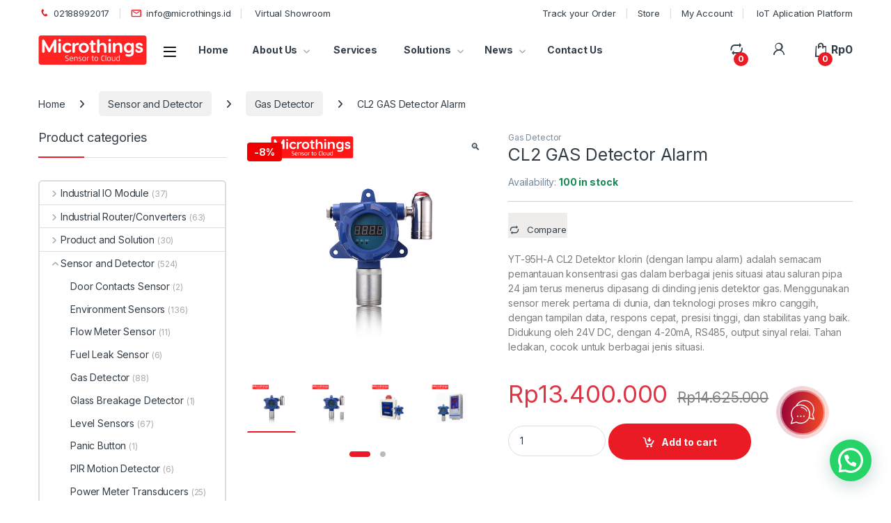

--- FILE ---
content_type: text/html; charset=UTF-8
request_url: https://www.microthings.id/product/cl2-gas-detector-alarm/
body_size: 68453
content:
<!DOCTYPE html>
<html lang="en-US">
<head>
<meta charset="UTF-8">
<meta name="viewport" content="width=device-width, initial-scale=1">
<link rel="profile" href="http://gmpg.org/xfn/11">
<link rel="pingback" href="https://www.microthings.id/xmlrpc.php">

<meta name='robots' content='index, follow, max-image-preview:large, max-snippet:-1, max-video-preview:-1' />


	<!-- This site is optimized with the Yoast SEO plugin v26.7 - https://yoast.com/wordpress/plugins/seo/ -->
	<title>CL2 GAS Detector Alarm - Solusi Pintar untuk Industri Otomasi</title>
	<meta name="description" content="YT-95H-A CL2 Detektor klorin (dengan lampu alarm) adalah semacam pemantauan konsentrasi gas dalam berbagai jenis situasi" />
	<link rel="canonical" href="https://www.microthings.id/product/cl2-gas-detector-alarm/" />
	<meta property="og:locale" content="en_US" />
	<meta property="og:type" content="article" />
	<meta property="og:title" content="CL2 GAS Detector Alarm - Solusi Pintar untuk Industri Otomasi" />
	<meta property="og:description" content="YT-95H-A CL2 Detektor klorin (dengan lampu alarm) adalah semacam pemantauan konsentrasi gas dalam berbagai jenis situasi" />
	<meta property="og:url" content="https://www.microthings.id/product/cl2-gas-detector-alarm/" />
	<meta property="og:site_name" content="Solusi Pintar untuk Industri Otomasi" />
	<meta property="article:publisher" content="https://www.facebook.com/microthingsid/" />
	<meta property="article:modified_time" content="2024-07-10T07:54:48+00:00" />
	<meta property="og:image" content="https://www.microthings.id/wp-content/uploads/2022/04/Online-GAS-Detector-A1.png" />
	<meta property="og:image:width" content="600" />
	<meta property="og:image:height" content="600" />
	<meta property="og:image:type" content="image/png" />
	<meta name="twitter:card" content="summary_large_image" />
	<meta name="twitter:label1" content="Est. reading time" />
	<meta name="twitter:data1" content="2 minutes" />
	<script data-jetpack-boost="ignore" type="application/ld+json" class="yoast-schema-graph">{"@context":"https://schema.org","@graph":[{"@type":"WebPage","@id":"https://www.microthings.id/product/cl2-gas-detector-alarm/","url":"https://www.microthings.id/product/cl2-gas-detector-alarm/","name":"CL2 GAS Detector Alarm - Solusi Pintar untuk Industri Otomasi","isPartOf":{"@id":"https://www.microthings.id/#website"},"primaryImageOfPage":{"@id":"https://www.microthings.id/product/cl2-gas-detector-alarm/#primaryimage"},"image":{"@id":"https://www.microthings.id/product/cl2-gas-detector-alarm/#primaryimage"},"thumbnailUrl":"https://i0.wp.com/www.microthings.id/wp-content/uploads/2022/04/Online-GAS-Detector-A1.png?fit=600%2C600&ssl=1","datePublished":"2022-04-13T23:20:25+00:00","dateModified":"2024-07-10T07:54:48+00:00","description":"YT-95H-A CL2 Detektor klorin (dengan lampu alarm) adalah semacam pemantauan konsentrasi gas dalam berbagai jenis situasi","breadcrumb":{"@id":"https://www.microthings.id/product/cl2-gas-detector-alarm/#breadcrumb"},"inLanguage":"en-US","potentialAction":[{"@type":"ReadAction","target":["https://www.microthings.id/product/cl2-gas-detector-alarm/"]}]},{"@type":"ImageObject","inLanguage":"en-US","@id":"https://www.microthings.id/product/cl2-gas-detector-alarm/#primaryimage","url":"https://i0.wp.com/www.microthings.id/wp-content/uploads/2022/04/Online-GAS-Detector-A1.png?fit=600%2C600&ssl=1","contentUrl":"https://i0.wp.com/www.microthings.id/wp-content/uploads/2022/04/Online-GAS-Detector-A1.png?fit=600%2C600&ssl=1","width":600,"height":600},{"@type":"BreadcrumbList","@id":"https://www.microthings.id/product/cl2-gas-detector-alarm/#breadcrumb","itemListElement":[{"@type":"ListItem","position":1,"name":"Home","item":"https://www.microthings.id/"},{"@type":"ListItem","position":2,"name":"Shop","item":"https://www.microthings.id/shop-2/"},{"@type":"ListItem","position":3,"name":"CL2 GAS Detector Alarm"}]},{"@type":"WebSite","@id":"https://www.microthings.id/#website","url":"https://www.microthings.id/","name":"Microthings","description":"Solusi Pintar untuk Industri Otomasi","publisher":{"@id":"https://www.microthings.id/#organization"},"potentialAction":[{"@type":"SearchAction","target":{"@type":"EntryPoint","urlTemplate":"https://www.microthings.id/?s={search_term_string}"},"query-input":{"@type":"PropertyValueSpecification","valueRequired":true,"valueName":"search_term_string"}}],"inLanguage":"en-US"},{"@type":"Organization","@id":"https://www.microthings.id/#organization","name":"Microthings","url":"https://www.microthings.id/","logo":{"@type":"ImageObject","inLanguage":"en-US","@id":"https://www.microthings.id/#/schema/logo/image/","url":"https://www.microthings.id/wp-content/uploads/2025/01/Logo_Microthings_Baru_Merah.png","contentUrl":"https://www.microthings.id/wp-content/uploads/2025/01/Logo_Microthings_Baru_Merah.png","width":2685,"height":728,"caption":"Microthings"},"image":{"@id":"https://www.microthings.id/#/schema/logo/image/"},"sameAs":["https://www.facebook.com/microthingsid/"]}]}</script>
	<!-- / Yoast SEO plugin. -->


<link rel='dns-prefetch' href='//stats.wp.com' />
<link rel='dns-prefetch' href='//secure.gravatar.com' />
<link rel='dns-prefetch' href='//capi-automation.s3.us-east-2.amazonaws.com' />
<link rel='dns-prefetch' href='//fonts.googleapis.com' />
<link rel='dns-prefetch' href='//jetpack.wordpress.com' />
<link rel='dns-prefetch' href='//s0.wp.com' />
<link rel='dns-prefetch' href='//public-api.wordpress.com' />
<link rel='dns-prefetch' href='//0.gravatar.com' />
<link rel='dns-prefetch' href='//1.gravatar.com' />
<link rel='dns-prefetch' href='//2.gravatar.com' />
<link rel='dns-prefetch' href='//widgets.wp.com' />
<link rel='preconnect' href='//i0.wp.com' />
<link rel="alternate" type="application/rss+xml" title="Solusi Pintar untuk Industri Otomasi &raquo; Feed" href="https://www.microthings.id/feed/" />
<link rel="alternate" type="application/rss+xml" title="Solusi Pintar untuk Industri Otomasi &raquo; Comments Feed" href="https://www.microthings.id/comments/feed/" />
<link rel="alternate" type="application/rss+xml" title="Solusi Pintar untuk Industri Otomasi &raquo; CL2 GAS Detector Alarm Comments Feed" href="https://www.microthings.id/product/cl2-gas-detector-alarm/feed/" />
<link rel="alternate" title="oEmbed (JSON)" type="application/json+oembed" href="https://www.microthings.id/wp-json/oembed/1.0/embed?url=https%3A%2F%2Fwww.microthings.id%2Fproduct%2Fcl2-gas-detector-alarm%2F" />
<link rel="alternate" title="oEmbed (XML)" type="text/xml+oembed" href="https://www.microthings.id/wp-json/oembed/1.0/embed?url=https%3A%2F%2Fwww.microthings.id%2Fproduct%2Fcl2-gas-detector-alarm%2F&#038;format=xml" />
		<!-- This site uses the Google Analytics by MonsterInsights plugin v9.11.1 - Using Analytics tracking - https://www.monsterinsights.com/ -->
		<!-- Note: MonsterInsights is not currently configured on this site. The site owner needs to authenticate with Google Analytics in the MonsterInsights settings panel. -->
					<!-- No tracking code set -->
				<!-- / Google Analytics by MonsterInsights -->
		
<!-- No Concat CSS wp-img-auto-sizes-contain => Maybe Not Static File  -->

<!-- No Concat CSS wp-emoji-styles => Maybe Not Static File  -->

<!-- No Concat CSS classic-theme-styles => Maybe Not Static File  -->

<!-- No Concat CSS sr7css => Invalid Path  -->

<!-- No Concat CSS woocommerce-inline => Maybe Not Static File  -->

<!-- No Concat CSS electro-fonts => Maybe Not Static File https://fonts.googleapis.com/css2?family=Inter:wght@300;400;600;700&amp;display=swap -->
<link data-handles='litespeed-cache-dummy,jetpack_related-posts,wp-block-library,mas-wc-brands-style,photoswipe,photoswipe-default-skin,hostinger-reach-subscription-block,jubelio_shipment_css_fe,xendit_pg_style,font-electro,fontawesome,animate-css,electro-style,electro-color,jquery-fixedheadertable-style,yith_woocompare_page,yith-woocompare-widget' rel='stylesheet' id='all-css-b63ca7e45e6f04738eaca564ae194ed8' href='https://www.microthings.id/wp-content/boost-cache/static/2a57308672.min.css' type='text/css' media='all' />

<!-- No Concat CSS global-styles => Maybe Not Static File  -->

<!-- No Concat CSS core-block-supports-duotone => Maybe Not Static File  -->
<style id='global-styles-inline-css'>
:root{--wp--preset--aspect-ratio--square: 1;--wp--preset--aspect-ratio--4-3: 4/3;--wp--preset--aspect-ratio--3-4: 3/4;--wp--preset--aspect-ratio--3-2: 3/2;--wp--preset--aspect-ratio--2-3: 2/3;--wp--preset--aspect-ratio--16-9: 16/9;--wp--preset--aspect-ratio--9-16: 9/16;--wp--preset--color--black: #000000;--wp--preset--color--cyan-bluish-gray: #abb8c3;--wp--preset--color--white: #ffffff;--wp--preset--color--pale-pink: #f78da7;--wp--preset--color--vivid-red: #cf2e2e;--wp--preset--color--luminous-vivid-orange: #ff6900;--wp--preset--color--luminous-vivid-amber: #fcb900;--wp--preset--color--light-green-cyan: #7bdcb5;--wp--preset--color--vivid-green-cyan: #00d084;--wp--preset--color--pale-cyan-blue: #8ed1fc;--wp--preset--color--vivid-cyan-blue: #0693e3;--wp--preset--color--vivid-purple: #9b51e0;--wp--preset--gradient--vivid-cyan-blue-to-vivid-purple: linear-gradient(135deg,rgb(6,147,227) 0%,rgb(155,81,224) 100%);--wp--preset--gradient--light-green-cyan-to-vivid-green-cyan: linear-gradient(135deg,rgb(122,220,180) 0%,rgb(0,208,130) 100%);--wp--preset--gradient--luminous-vivid-amber-to-luminous-vivid-orange: linear-gradient(135deg,rgb(252,185,0) 0%,rgb(255,105,0) 100%);--wp--preset--gradient--luminous-vivid-orange-to-vivid-red: linear-gradient(135deg,rgb(255,105,0) 0%,rgb(207,46,46) 100%);--wp--preset--gradient--very-light-gray-to-cyan-bluish-gray: linear-gradient(135deg,rgb(238,238,238) 0%,rgb(169,184,195) 100%);--wp--preset--gradient--cool-to-warm-spectrum: linear-gradient(135deg,rgb(74,234,220) 0%,rgb(151,120,209) 20%,rgb(207,42,186) 40%,rgb(238,44,130) 60%,rgb(251,105,98) 80%,rgb(254,248,76) 100%);--wp--preset--gradient--blush-light-purple: linear-gradient(135deg,rgb(255,206,236) 0%,rgb(152,150,240) 100%);--wp--preset--gradient--blush-bordeaux: linear-gradient(135deg,rgb(254,205,165) 0%,rgb(254,45,45) 50%,rgb(107,0,62) 100%);--wp--preset--gradient--luminous-dusk: linear-gradient(135deg,rgb(255,203,112) 0%,rgb(199,81,192) 50%,rgb(65,88,208) 100%);--wp--preset--gradient--pale-ocean: linear-gradient(135deg,rgb(255,245,203) 0%,rgb(182,227,212) 50%,rgb(51,167,181) 100%);--wp--preset--gradient--electric-grass: linear-gradient(135deg,rgb(202,248,128) 0%,rgb(113,206,126) 100%);--wp--preset--gradient--midnight: linear-gradient(135deg,rgb(2,3,129) 0%,rgb(40,116,252) 100%);--wp--preset--font-size--small: 13px;--wp--preset--font-size--medium: 20px;--wp--preset--font-size--large: 36px;--wp--preset--font-size--x-large: 42px;--wp--preset--spacing--20: 0.44rem;--wp--preset--spacing--30: 0.67rem;--wp--preset--spacing--40: 1rem;--wp--preset--spacing--50: 1.5rem;--wp--preset--spacing--60: 2.25rem;--wp--preset--spacing--70: 3.38rem;--wp--preset--spacing--80: 5.06rem;--wp--preset--shadow--natural: 6px 6px 9px rgba(0, 0, 0, 0.2);--wp--preset--shadow--deep: 12px 12px 50px rgba(0, 0, 0, 0.4);--wp--preset--shadow--sharp: 6px 6px 0px rgba(0, 0, 0, 0.2);--wp--preset--shadow--outlined: 6px 6px 0px -3px rgb(255, 255, 255), 6px 6px rgb(0, 0, 0);--wp--preset--shadow--crisp: 6px 6px 0px rgb(0, 0, 0);}:where(.is-layout-flex){gap: 0.5em;}:where(.is-layout-grid){gap: 0.5em;}body .is-layout-flex{display: flex;}.is-layout-flex{flex-wrap: wrap;align-items: center;}.is-layout-flex > :is(*, div){margin: 0;}body .is-layout-grid{display: grid;}.is-layout-grid > :is(*, div){margin: 0;}:where(.wp-block-columns.is-layout-flex){gap: 2em;}:where(.wp-block-columns.is-layout-grid){gap: 2em;}:where(.wp-block-post-template.is-layout-flex){gap: 1.25em;}:where(.wp-block-post-template.is-layout-grid){gap: 1.25em;}.has-black-color{color: var(--wp--preset--color--black) !important;}.has-cyan-bluish-gray-color{color: var(--wp--preset--color--cyan-bluish-gray) !important;}.has-white-color{color: var(--wp--preset--color--white) !important;}.has-pale-pink-color{color: var(--wp--preset--color--pale-pink) !important;}.has-vivid-red-color{color: var(--wp--preset--color--vivid-red) !important;}.has-luminous-vivid-orange-color{color: var(--wp--preset--color--luminous-vivid-orange) !important;}.has-luminous-vivid-amber-color{color: var(--wp--preset--color--luminous-vivid-amber) !important;}.has-light-green-cyan-color{color: var(--wp--preset--color--light-green-cyan) !important;}.has-vivid-green-cyan-color{color: var(--wp--preset--color--vivid-green-cyan) !important;}.has-pale-cyan-blue-color{color: var(--wp--preset--color--pale-cyan-blue) !important;}.has-vivid-cyan-blue-color{color: var(--wp--preset--color--vivid-cyan-blue) !important;}.has-vivid-purple-color{color: var(--wp--preset--color--vivid-purple) !important;}.has-black-background-color{background-color: var(--wp--preset--color--black) !important;}.has-cyan-bluish-gray-background-color{background-color: var(--wp--preset--color--cyan-bluish-gray) !important;}.has-white-background-color{background-color: var(--wp--preset--color--white) !important;}.has-pale-pink-background-color{background-color: var(--wp--preset--color--pale-pink) !important;}.has-vivid-red-background-color{background-color: var(--wp--preset--color--vivid-red) !important;}.has-luminous-vivid-orange-background-color{background-color: var(--wp--preset--color--luminous-vivid-orange) !important;}.has-luminous-vivid-amber-background-color{background-color: var(--wp--preset--color--luminous-vivid-amber) !important;}.has-light-green-cyan-background-color{background-color: var(--wp--preset--color--light-green-cyan) !important;}.has-vivid-green-cyan-background-color{background-color: var(--wp--preset--color--vivid-green-cyan) !important;}.has-pale-cyan-blue-background-color{background-color: var(--wp--preset--color--pale-cyan-blue) !important;}.has-vivid-cyan-blue-background-color{background-color: var(--wp--preset--color--vivid-cyan-blue) !important;}.has-vivid-purple-background-color{background-color: var(--wp--preset--color--vivid-purple) !important;}.has-black-border-color{border-color: var(--wp--preset--color--black) !important;}.has-cyan-bluish-gray-border-color{border-color: var(--wp--preset--color--cyan-bluish-gray) !important;}.has-white-border-color{border-color: var(--wp--preset--color--white) !important;}.has-pale-pink-border-color{border-color: var(--wp--preset--color--pale-pink) !important;}.has-vivid-red-border-color{border-color: var(--wp--preset--color--vivid-red) !important;}.has-luminous-vivid-orange-border-color{border-color: var(--wp--preset--color--luminous-vivid-orange) !important;}.has-luminous-vivid-amber-border-color{border-color: var(--wp--preset--color--luminous-vivid-amber) !important;}.has-light-green-cyan-border-color{border-color: var(--wp--preset--color--light-green-cyan) !important;}.has-vivid-green-cyan-border-color{border-color: var(--wp--preset--color--vivid-green-cyan) !important;}.has-pale-cyan-blue-border-color{border-color: var(--wp--preset--color--pale-cyan-blue) !important;}.has-vivid-cyan-blue-border-color{border-color: var(--wp--preset--color--vivid-cyan-blue) !important;}.has-vivid-purple-border-color{border-color: var(--wp--preset--color--vivid-purple) !important;}.has-vivid-cyan-blue-to-vivid-purple-gradient-background{background: var(--wp--preset--gradient--vivid-cyan-blue-to-vivid-purple) !important;}.has-light-green-cyan-to-vivid-green-cyan-gradient-background{background: var(--wp--preset--gradient--light-green-cyan-to-vivid-green-cyan) !important;}.has-luminous-vivid-amber-to-luminous-vivid-orange-gradient-background{background: var(--wp--preset--gradient--luminous-vivid-amber-to-luminous-vivid-orange) !important;}.has-luminous-vivid-orange-to-vivid-red-gradient-background{background: var(--wp--preset--gradient--luminous-vivid-orange-to-vivid-red) !important;}.has-very-light-gray-to-cyan-bluish-gray-gradient-background{background: var(--wp--preset--gradient--very-light-gray-to-cyan-bluish-gray) !important;}.has-cool-to-warm-spectrum-gradient-background{background: var(--wp--preset--gradient--cool-to-warm-spectrum) !important;}.has-blush-light-purple-gradient-background{background: var(--wp--preset--gradient--blush-light-purple) !important;}.has-blush-bordeaux-gradient-background{background: var(--wp--preset--gradient--blush-bordeaux) !important;}.has-luminous-dusk-gradient-background{background: var(--wp--preset--gradient--luminous-dusk) !important;}.has-pale-ocean-gradient-background{background: var(--wp--preset--gradient--pale-ocean) !important;}.has-electric-grass-gradient-background{background: var(--wp--preset--gradient--electric-grass) !important;}.has-midnight-gradient-background{background: var(--wp--preset--gradient--midnight) !important;}.has-small-font-size{font-size: var(--wp--preset--font-size--small) !important;}.has-medium-font-size{font-size: var(--wp--preset--font-size--medium) !important;}.has-large-font-size{font-size: var(--wp--preset--font-size--large) !important;}.has-x-large-font-size{font-size: var(--wp--preset--font-size--x-large) !important;}
/*# sourceURL=global-styles-inline-css */
</style>

<style id='wp-img-auto-sizes-contain-inline-css'>
img:is([sizes=auto i],[sizes^="auto," i]){contain-intrinsic-size:3000px 1500px}
/*# sourceURL=wp-img-auto-sizes-contain-inline-css */
</style>
<style id='wp-emoji-styles-inline-css'>

	img.wp-smiley, img.emoji {
		display: inline !important;
		border: none !important;
		box-shadow: none !important;
		height: 1em !important;
		width: 1em !important;
		margin: 0 0.07em !important;
		vertical-align: -0.1em !important;
		background: none !important;
		padding: 0 !important;
	}
/*# sourceURL=wp-emoji-styles-inline-css */
</style>
<style id='classic-theme-styles-inline-css'>
/*! This file is auto-generated */
.wp-block-button__link{color:#fff;background-color:#32373c;border-radius:9999px;box-shadow:none;text-decoration:none;padding:calc(.667em + 2px) calc(1.333em + 2px);font-size:1.125em}.wp-block-file__button{background:#32373c;color:#fff;text-decoration:none}
/*# sourceURL=/wp-includes/css/classic-themes.min.css */
</style>
<link rel='stylesheet' id='sr7css-css' href='//www.microthings.id/wp-content/plugins/revslider/public/css/sr7.css?ver=6.7.40' media='all' />
<style id='woocommerce-inline-inline-css'>
.woocommerce form .form-row .required { visibility: visible; }
/*# sourceURL=woocommerce-inline-inline-css */
</style>
<link rel='stylesheet' id='electro-fonts-css' href='https://fonts.googleapis.com/css2?family=Inter:wght@300;400;600;700&#038;display=swap' media='all' />

<!-- No Concat JS jquery-core => Excluded option -->

<!-- No Concat JS tp-tools => Invalid Path  -->

<!-- No Concat JS sr7 => Invalid Path  -->

<!-- No Concat JS woocommerce-analytics => External URL: https://stats.wp.com/s-202603.js -->



<script type="text/javascript" data-jetpack-boost="ignore" src="//www.microthings.id/wp-content/plugins/revslider/public/js/libs/tptools.js?ver=6.7.40" id="tp-tools-js" async="async" data-wp-strategy="async"></script>
<script type="text/javascript" data-jetpack-boost="ignore" src="//www.microthings.id/wp-content/plugins/revslider/public/js/sr7.js?ver=6.7.40" id="sr7-js" async="async" data-wp-strategy="async"></script>






<link rel="https://api.w.org/" href="https://www.microthings.id/wp-json/" /><link rel="alternate" title="JSON" type="application/json" href="https://www.microthings.id/wp-json/wp/v2/product/25756" /><link rel="EditURI" type="application/rsd+xml" title="RSD" href="https://www.microthings.id/xmlrpc.php?rsd" />
<meta name="generator" content="WordPress 6.9" />
<meta name="generator" content="WooCommerce 10.4.3" />
<meta name="generator" content="Redux 4.5.10" />	<style>img#wpstats{display:none}</style>
		<!-- Google site verification - Google for WooCommerce -->
<meta name="google-site-verification" content="nEHfWpCiZUjr4zVhA9p9O_enOgWfiXoRZQsz7jz-Ov0" />
	<noscript><style>.woocommerce-product-gallery{ opacity: 1 !important; }</style></noscript>
				
			<!-- WooCommerce Facebook Integration Begin -->
			
			<!-- WooCommerce Facebook Integration End -->
			<meta name="generator" content="Powered by WPBakery Page Builder - drag and drop page builder for WordPress."/>
<style type="text/css" id="custom-background-css">
body.custom-background { background-color: #ffffff; }
</style>
	<link rel="preconnect" href="https://fonts.googleapis.com">
<link rel="preconnect" href="https://fonts.gstatic.com/" crossorigin>
<meta name="generator" content="Powered by Slider Revolution 6.7.40 - responsive, Mobile-Friendly Slider Plugin for WordPress with comfortable drag and drop interface." />
<link rel="icon" href="https://i0.wp.com/www.microthings.id/wp-content/uploads/2025/02/cropped-Logo-Microthings-M-512-x-512-Px-1.png?fit=32%2C32&#038;ssl=1" sizes="32x32" />
<link rel="icon" href="https://i0.wp.com/www.microthings.id/wp-content/uploads/2025/02/cropped-Logo-Microthings-M-512-x-512-Px-1.png?fit=192%2C192&#038;ssl=1" sizes="192x192" />
<link rel="apple-touch-icon" href="https://i0.wp.com/www.microthings.id/wp-content/uploads/2025/02/cropped-Logo-Microthings-M-512-x-512-Px-1.png?fit=180%2C180&#038;ssl=1" />
<meta name="msapplication-TileImage" content="https://i0.wp.com/www.microthings.id/wp-content/uploads/2025/02/cropped-Logo-Microthings-M-512-x-512-Px-1.png?fit=270%2C270&#038;ssl=1" />
<script data-jetpack-boost="ignore">
	window._tpt			??= {};
	window.SR7			??= {};
	_tpt.R				??= {};
	_tpt.R.fonts		??= {};
	_tpt.R.fonts.customFonts??= {};
	SR7.devMode			=  false;
	SR7.F 				??= {};
	SR7.G				??= {};
	SR7.LIB				??= {};
	SR7.E				??= {};
	SR7.E.gAddons		??= {};
	SR7.E.php 			??= {};
	SR7.E.nonce			= 'e61e0075c4';
	SR7.E.ajaxurl		= 'https://www.microthings.id/wp-admin/admin-ajax.php';
	SR7.E.resturl		= 'https://www.microthings.id/wp-json/';
	SR7.E.slug_path		= 'revslider/revslider.php';
	SR7.E.slug			= 'revslider';
	SR7.E.plugin_url	= 'https://www.microthings.id/wp-content/plugins/revslider/';
	SR7.E.wp_plugin_url = 'https://www.microthings.id/wp-content/plugins/';
	SR7.E.revision		= '6.7.40';
	SR7.E.fontBaseUrl	= '//fonts.googleapis.com/css2?family=';
	SR7.G.breakPoints 	= [1240,1024,768,480];
	SR7.G.fSUVW 		= false;
	SR7.E.modules 		= ['module','page','slide','layer','draw','animate','srtools','canvas','defaults','carousel','navigation','media','modifiers','migration'];
	SR7.E.libs 			= ['WEBGL'];
	SR7.E.css 			= ['csslp','cssbtns','cssfilters','cssnav','cssmedia'];
	SR7.E.resources		= {};
	SR7.E.ytnc			= false;
	SR7.JSON			??= {};
/*! Slider Revolution 7.0 - Page Processor */
!function(){"use strict";window.SR7??={},window._tpt??={},SR7.version="Slider Revolution 6.7.16",_tpt.getMobileZoom=()=>_tpt.is_mobile?document.documentElement.clientWidth/window.innerWidth:1,_tpt.getWinDim=function(t){_tpt.screenHeightWithUrlBar??=window.innerHeight;let e=SR7.F?.modal?.visible&&SR7.M[SR7.F.module.getIdByAlias(SR7.F.modal.requested)];_tpt.scrollBar=window.innerWidth!==document.documentElement.clientWidth||e&&window.innerWidth!==e.c.module.clientWidth,_tpt.winW=_tpt.getMobileZoom()*window.innerWidth-(_tpt.scrollBar||"prepare"==t?_tpt.scrollBarW??_tpt.mesureScrollBar():0),_tpt.winH=_tpt.getMobileZoom()*window.innerHeight,_tpt.winWAll=document.documentElement.clientWidth},_tpt.getResponsiveLevel=function(t,e){return SR7.G.fSUVW?_tpt.closestGE(t,window.innerWidth):_tpt.closestGE(t,_tpt.winWAll)},_tpt.mesureScrollBar=function(){let t=document.createElement("div");return t.className="RSscrollbar-measure",t.style.width="100px",t.style.height="100px",t.style.overflow="scroll",t.style.position="absolute",t.style.top="-9999px",document.body.appendChild(t),_tpt.scrollBarW=t.offsetWidth-t.clientWidth,document.body.removeChild(t),_tpt.scrollBarW},_tpt.loadCSS=async function(t,e,s){return s?_tpt.R.fonts.required[e].status=1:(_tpt.R[e]??={},_tpt.R[e].status=1),new Promise(((i,n)=>{if(_tpt.isStylesheetLoaded(t))s?_tpt.R.fonts.required[e].status=2:_tpt.R[e].status=2,i();else{const o=document.createElement("link");o.rel="stylesheet";let l="text",r="css";o["type"]=l+"/"+r,o.href=t,o.onload=()=>{s?_tpt.R.fonts.required[e].status=2:_tpt.R[e].status=2,i()},o.onerror=()=>{s?_tpt.R.fonts.required[e].status=3:_tpt.R[e].status=3,n(new Error(`Failed to load CSS: ${t}`))},document.head.appendChild(o)}}))},_tpt.addContainer=function(t){const{tag:e="div",id:s,class:i,datas:n,textContent:o,iHTML:l}=t,r=document.createElement(e);if(s&&""!==s&&(r.id=s),i&&""!==i&&(r.className=i),n)for(const[t,e]of Object.entries(n))"style"==t?r.style.cssText=e:r.setAttribute(`data-${t}`,e);return o&&(r.textContent=o),l&&(r.innerHTML=l),r},_tpt.collector=function(){return{fragment:new DocumentFragment,add(t){var e=_tpt.addContainer(t);return this.fragment.appendChild(e),e},append(t){t.appendChild(this.fragment)}}},_tpt.isStylesheetLoaded=function(t){let e=t.split("?")[0];return Array.from(document.querySelectorAll('link[rel="stylesheet"], link[rel="preload"]')).some((t=>t.href.split("?")[0]===e))},_tpt.preloader={requests:new Map,preloaderTemplates:new Map,show:function(t,e){if(!e||!t)return;const{type:s,color:i}=e;if(s<0||"off"==s)return;const n=`preloader_${s}`;let o=this.preloaderTemplates.get(n);o||(o=this.build(s,i),this.preloaderTemplates.set(n,o)),this.requests.has(t)||this.requests.set(t,{count:0});const l=this.requests.get(t);clearTimeout(l.timer),l.count++,1===l.count&&(l.timer=setTimeout((()=>{l.preloaderClone=o.cloneNode(!0),l.anim&&l.anim.kill(),void 0!==_tpt.gsap?l.anim=_tpt.gsap.fromTo(l.preloaderClone,1,{opacity:0},{opacity:1}):l.preloaderClone.classList.add("sr7-fade-in"),t.appendChild(l.preloaderClone)}),150))},hide:function(t){if(!this.requests.has(t))return;const e=this.requests.get(t);e.count--,e.count<0&&(e.count=0),e.anim&&e.anim.kill(),0===e.count&&(clearTimeout(e.timer),e.preloaderClone&&(e.preloaderClone.classList.remove("sr7-fade-in"),e.anim=_tpt.gsap.to(e.preloaderClone,.3,{opacity:0,onComplete:function(){e.preloaderClone.remove()}})))},state:function(t){if(!this.requests.has(t))return!1;return this.requests.get(t).count>0},build:(t,e="#ffffff",s="")=>{if(t<0||"off"===t)return null;const i=parseInt(t);if(t="prlt"+i,isNaN(i))return null;if(_tpt.loadCSS(SR7.E.plugin_url+"public/css/preloaders/t"+i+".css","preloader_"+t),isNaN(i)||i<6){const n=`background-color:${e}`,o=1===i||2==i?n:"",l=3===i||4==i?n:"",r=_tpt.collector();["dot1","dot2","bounce1","bounce2","bounce3"].forEach((t=>r.add({tag:"div",class:t,datas:{style:l}})));const d=_tpt.addContainer({tag:"sr7-prl",class:`${t} ${s}`,datas:{style:o}});return r.append(d),d}{let n={};if(7===i){let t;e.startsWith("#")?(t=e.replace("#",""),t=`rgba(${parseInt(t.substring(0,2),16)}, ${parseInt(t.substring(2,4),16)}, ${parseInt(t.substring(4,6),16)}, `):e.startsWith("rgb")&&(t=e.slice(e.indexOf("(")+1,e.lastIndexOf(")")).split(",").map((t=>t.trim())),t=`rgba(${t[0]}, ${t[1]}, ${t[2]}, `),t&&(n.style=`border-top-color: ${t}0.65); border-bottom-color: ${t}0.15); border-left-color: ${t}0.65); border-right-color: ${t}0.15)`)}else 12===i&&(n.style=`background:${e}`);const o=[10,0,4,2,5,9,0,4,4,2][i-6],l=_tpt.collector(),r=l.add({tag:"div",class:"sr7-prl-inner",datas:n});Array.from({length:o}).forEach((()=>r.appendChild(l.add({tag:"span",datas:{style:`background:${e}`}}))));const d=_tpt.addContainer({tag:"sr7-prl",class:`${t} ${s}`});return l.append(d),d}}},SR7.preLoader={show:(t,e)=>{"off"!==(SR7.M[t]?.settings?.pLoader?.type??"off")&&_tpt.preloader.show(e||SR7.M[t].c.module,SR7.M[t]?.settings?.pLoader??{color:"#fff",type:10})},hide:(t,e)=>{"off"!==(SR7.M[t]?.settings?.pLoader?.type??"off")&&_tpt.preloader.hide(e||SR7.M[t].c.module)},state:(t,e)=>_tpt.preloader.state(e||SR7.M[t].c.module)},_tpt.prepareModuleHeight=function(t){window.SR7.M??={},window.SR7.M[t.id]??={},"ignore"==t.googleFont&&(SR7.E.ignoreGoogleFont=!0);let e=window.SR7.M[t.id];if(null==_tpt.scrollBarW&&_tpt.mesureScrollBar(),e.c??={},e.states??={},e.settings??={},e.settings.size??={},t.fixed&&(e.settings.fixed=!0),e.c.module=document.querySelector("sr7-module#"+t.id),e.c.adjuster=e.c.module.getElementsByTagName("sr7-adjuster")[0],e.c.content=e.c.module.getElementsByTagName("sr7-content")[0],"carousel"==t.type&&(e.c.carousel=e.c.content.getElementsByTagName("sr7-carousel")[0]),null==e.c.module||null==e.c.module)return;t.plType&&t.plColor&&(e.settings.pLoader={type:t.plType,color:t.plColor}),void 0===t.plType||"off"===t.plType||SR7.preLoader.state(t.id)&&SR7.preLoader.state(t.id,e.c.module)||SR7.preLoader.show(t.id,e.c.module),_tpt.winW||_tpt.getWinDim("prepare"),_tpt.getWinDim();let s=""+e.c.module.dataset?.modal;"modal"==s||"true"==s||"undefined"!==s&&"false"!==s||(e.settings.size.fullWidth=t.size.fullWidth,e.LEV??=_tpt.getResponsiveLevel(window.SR7.G.breakPoints,t.id),t.vpt=_tpt.fillArray(t.vpt,5),e.settings.vPort=t.vpt[e.LEV],void 0!==t.el&&"720"==t.el[4]&&t.gh[4]!==t.el[4]&&"960"==t.el[3]&&t.gh[3]!==t.el[3]&&"768"==t.el[2]&&t.gh[2]!==t.el[2]&&delete t.el,e.settings.size.height=null==t.el||null==t.el[e.LEV]||0==t.el[e.LEV]||"auto"==t.el[e.LEV]?_tpt.fillArray(t.gh,5,-1):_tpt.fillArray(t.el,5,-1),e.settings.size.width=_tpt.fillArray(t.gw,5,-1),e.settings.size.minHeight=_tpt.fillArray(t.mh??[0],5,-1),e.cacheSize={fullWidth:e.settings.size?.fullWidth,fullHeight:e.settings.size?.fullHeight},void 0!==t.off&&(t.off?.t&&(e.settings.size.m??={})&&(e.settings.size.m.t=t.off.t),t.off?.b&&(e.settings.size.m??={})&&(e.settings.size.m.b=t.off.b),t.off?.l&&(e.settings.size.p??={})&&(e.settings.size.p.l=t.off.l),t.off?.r&&(e.settings.size.p??={})&&(e.settings.size.p.r=t.off.r),e.offsetPrepared=!0),_tpt.updatePMHeight(t.id,t,!0))},_tpt.updatePMHeight=(t,e,s)=>{let i=SR7.M[t];var n=i.settings.size.fullWidth?_tpt.winW:i.c.module.parentNode.offsetWidth;n=0===n||isNaN(n)?_tpt.winW:n;let o=i.settings.size.width[i.LEV]||i.settings.size.width[i.LEV++]||i.settings.size.width[i.LEV--]||n,l=i.settings.size.height[i.LEV]||i.settings.size.height[i.LEV++]||i.settings.size.height[i.LEV--]||0,r=i.settings.size.minHeight[i.LEV]||i.settings.size.minHeight[i.LEV++]||i.settings.size.minHeight[i.LEV--]||0;if(l="auto"==l?0:l,l=parseInt(l),"carousel"!==e.type&&(n-=parseInt(e.onw??0)||0),i.MP=!i.settings.size.fullWidth&&n<o||_tpt.winW<o?Math.min(1,n/o):1,e.size.fullScreen||e.size.fullHeight){let t=parseInt(e.fho)||0,s=(""+e.fho).indexOf("%")>-1;e.newh=_tpt.winH-(s?_tpt.winH*t/100:t)}else e.newh=i.MP*Math.max(l,r);if(e.newh+=(parseInt(e.onh??0)||0)+(parseInt(e.carousel?.pt)||0)+(parseInt(e.carousel?.pb)||0),void 0!==e.slideduration&&(e.newh=Math.max(e.newh,parseInt(e.slideduration)/3)),e.shdw&&_tpt.buildShadow(e.id,e),i.c.adjuster.style.height=e.newh+"px",i.c.module.style.height=e.newh+"px",i.c.content.style.height=e.newh+"px",i.states.heightPrepared=!0,i.dims??={},i.dims.moduleRect=i.c.module.getBoundingClientRect(),i.c.content.style.left="-"+i.dims.moduleRect.left+"px",!i.settings.size.fullWidth)return s&&requestAnimationFrame((()=>{n!==i.c.module.parentNode.offsetWidth&&_tpt.updatePMHeight(e.id,e)})),void _tpt.bgStyle(e.id,e,window.innerWidth==_tpt.winW,!0);_tpt.bgStyle(e.id,e,window.innerWidth==_tpt.winW,!0),requestAnimationFrame((function(){s&&requestAnimationFrame((()=>{n!==i.c.module.parentNode.offsetWidth&&_tpt.updatePMHeight(e.id,e)}))})),i.earlyResizerFunction||(i.earlyResizerFunction=function(){requestAnimationFrame((function(){_tpt.getWinDim(),_tpt.moduleDefaults(e.id,e),_tpt.updateSlideBg(t,!0)}))},window.addEventListener("resize",i.earlyResizerFunction))},_tpt.buildShadow=function(t,e){let s=SR7.M[t];null==s.c.shadow&&(s.c.shadow=document.createElement("sr7-module-shadow"),s.c.shadow.classList.add("sr7-shdw-"+e.shdw),s.c.content.appendChild(s.c.shadow))},_tpt.bgStyle=async(t,e,s,i,n)=>{const o=SR7.M[t];if((e=e??o.settings).fixed&&!o.c.module.classList.contains("sr7-top-fixed")&&(o.c.module.classList.add("sr7-top-fixed"),o.c.module.style.position="fixed",o.c.module.style.width="100%",o.c.module.style.top="0px",o.c.module.style.left="0px",o.c.module.style.pointerEvents="none",o.c.module.style.zIndex=5e3,o.c.content.style.pointerEvents="none"),null==o.c.bgcanvas){let t=document.createElement("sr7-module-bg"),l=!1;if("string"==typeof e?.bg?.color&&e?.bg?.color.includes("{"))if(_tpt.gradient&&_tpt.gsap)e.bg.color=_tpt.gradient.convert(e.bg.color);else try{let t=JSON.parse(e.bg.color);(t?.orig||t?.string)&&(e.bg.color=JSON.parse(e.bg.color))}catch(t){return}let r="string"==typeof e?.bg?.color?e?.bg?.color||"transparent":e?.bg?.color?.string??e?.bg?.color?.orig??e?.bg?.color?.color??"transparent";if(t.style["background"+(String(r).includes("grad")?"":"Color")]=r,("transparent"!==r||n)&&(l=!0),o.offsetPrepared&&(t.style.visibility="hidden"),e?.bg?.image?.src&&(t.style.backgroundImage=`url(${e?.bg?.image.src})`,t.style.backgroundSize=""==(e.bg.image?.size??"")?"cover":e.bg.image.size,t.style.backgroundPosition=e.bg.image.position,t.style.backgroundRepeat=""==e.bg.image.repeat||null==e.bg.image.repeat?"no-repeat":e.bg.image.repeat,l=!0),!l)return;o.c.bgcanvas=t,e.size.fullWidth?t.style.width=_tpt.winW-(s&&_tpt.winH<document.body.offsetHeight?_tpt.scrollBarW:0)+"px":i&&(t.style.width=o.c.module.offsetWidth+"px"),e.sbt?.use?o.c.content.appendChild(o.c.bgcanvas):o.c.module.appendChild(o.c.bgcanvas)}o.c.bgcanvas.style.height=void 0!==e.newh?e.newh+"px":("carousel"==e.type?o.dims.module.h:o.dims.content.h)+"px",o.c.bgcanvas.style.left=!s&&e.sbt?.use||o.c.bgcanvas.closest("SR7-CONTENT")?"0px":"-"+(o?.dims?.moduleRect?.left??0)+"px"},_tpt.updateSlideBg=function(t,e){const s=SR7.M[t];let i=s.settings;s?.c?.bgcanvas&&(i.size.fullWidth?s.c.bgcanvas.style.width=_tpt.winW-(e&&_tpt.winH<document.body.offsetHeight?_tpt.scrollBarW:0)+"px":preparing&&(s.c.bgcanvas.style.width=s.c.module.offsetWidth+"px"))},_tpt.moduleDefaults=(t,e)=>{let s=SR7.M[t];null!=s&&null!=s.c&&null!=s.c.module&&(s.dims??={},s.dims.moduleRect=s.c.module.getBoundingClientRect(),s.c.content.style.left="-"+s.dims.moduleRect.left+"px",s.c.content.style.width=_tpt.winW-_tpt.scrollBarW+"px","carousel"==e.type&&(s.c.module.style.overflow="visible"),_tpt.bgStyle(t,e,window.innerWidth==_tpt.winW))},_tpt.getOffset=t=>{var e=t.getBoundingClientRect(),s=window.pageXOffset||document.documentElement.scrollLeft,i=window.pageYOffset||document.documentElement.scrollTop;return{top:e.top+i,left:e.left+s}},_tpt.fillArray=function(t,e){let s,i;t=Array.isArray(t)?t:[t];let n=Array(e),o=t.length;for(i=0;i<t.length;i++)n[i+(e-o)]=t[i],null==s&&"#"!==t[i]&&(s=t[i]);for(let t=0;t<e;t++)void 0!==n[t]&&"#"!=n[t]||(n[t]=s),s=n[t];return n},_tpt.closestGE=function(t,e){let s=Number.MAX_VALUE,i=-1;for(let n=0;n<t.length;n++)t[n]-1>=e&&t[n]-1-e<s&&(s=t[n]-1-e,i=n);return++i}}();</script>
<noscript><style> .wpb_animate_when_almost_visible { opacity: 1; }</style></noscript>
<!-- No Concat CSS redux-custom-fonts => Invalid Path  -->
<link data-handles='wc-blocks-style,js_composer_front,vc_animate-css,joinchat,wpforms-modern-full' rel='stylesheet' id='all-css-305ae91e55cf0ad91557bb8d7bfaf7d5' href='https://www.microthings.id/wp-content/boost-cache/static/732a8cc378.min.css' type='text/css' media='all' />
<style id='wpforms-modern-full-inline-css'>
:root {
				--wpforms-field-border-radius: 3px;
--wpforms-field-border-style: solid;
--wpforms-field-border-size: 1px;
--wpforms-field-background-color: #ffffff;
--wpforms-field-border-color: rgba( 0, 0, 0, 0.25 );
--wpforms-field-border-color-spare: rgba( 0, 0, 0, 0.25 );
--wpforms-field-text-color: rgba( 0, 0, 0, 0.7 );
--wpforms-field-menu-color: #ffffff;
--wpforms-label-color: rgba( 0, 0, 0, 0.85 );
--wpforms-label-sublabel-color: rgba( 0, 0, 0, 0.55 );
--wpforms-label-error-color: #d63637;
--wpforms-button-border-radius: 3px;
--wpforms-button-border-style: none;
--wpforms-button-border-size: 1px;
--wpforms-button-background-color: #066aab;
--wpforms-button-border-color: #066aab;
--wpforms-button-text-color: #ffffff;
--wpforms-page-break-color: #066aab;
--wpforms-background-image: none;
--wpforms-background-position: center center;
--wpforms-background-repeat: no-repeat;
--wpforms-background-size: cover;
--wpforms-background-width: 100px;
--wpforms-background-height: 100px;
--wpforms-background-color: rgba( 0, 0, 0, 0 );
--wpforms-background-url: none;
--wpforms-container-padding: 0px;
--wpforms-container-border-style: none;
--wpforms-container-border-width: 1px;
--wpforms-container-border-color: #000000;
--wpforms-container-border-radius: 3px;
--wpforms-field-size-input-height: 43px;
--wpforms-field-size-input-spacing: 15px;
--wpforms-field-size-font-size: 16px;
--wpforms-field-size-line-height: 19px;
--wpforms-field-size-padding-h: 14px;
--wpforms-field-size-checkbox-size: 16px;
--wpforms-field-size-sublabel-spacing: 5px;
--wpforms-field-size-icon-size: 1;
--wpforms-label-size-font-size: 16px;
--wpforms-label-size-line-height: 19px;
--wpforms-label-size-sublabel-font-size: 14px;
--wpforms-label-size-sublabel-line-height: 17px;
--wpforms-button-size-font-size: 17px;
--wpforms-button-size-height: 41px;
--wpforms-button-size-padding-h: 15px;
--wpforms-button-size-margin-top: 10px;
--wpforms-container-shadow-size-box-shadow: none;
			}
/*# sourceURL=wpforms-modern-full-inline-css */
</style>
<link rel='stylesheet' id='redux-custom-fonts-css' href='//www.microthings.id/wp-content/uploads/redux/custom-fonts/fonts.css?ver=1722182178' media='all' />
</head>

<body class="wp-singular product-template-default single single-product postid-25756 custom-background wp-custom-logo wp-theme-electro theme-electro woocommerce woocommerce-page woocommerce-no-js group-blog left-sidebar normal wpb-js-composer js-comp-ver-8.0.1 vc_responsive">
    <div class="off-canvas-wrapper w-100 position-relative">
<div id="page" class="hfeed site">
    			<div class="top-bar top-bar-v6 border-bottom-0 hidden-lg-down d-none d-xl-block">
				<div class="container clearfix">
					<ul id="menu-header-support" class="nav nav-inline float-start electro-animate-dropdown flip"><li id="menu-item-4954" class="customer-support menu-item menu-item-type-custom menu-item-object-custom menu-item-4954"><a title="02188992017" href="tel:060%20(800)%20801-858"><i class="ec ec-phone"></i>02188992017</a></li>
<li id="menu-item-4955" class="customer-support menu-item menu-item-type-custom menu-item-object-custom menu-item-4955"><a title="info@microthings.id" href="mailto:info@microthings.id"><i class="ec ec-mail"></i>info@microthings.id</a></li>
<li id="menu-item-20048" class="menu-item menu-item-type-custom menu-item-object-custom menu-item-20048"><a title="Virtual Showroom" href="https://www.microthings.id/virtual-showroom/"><span class="Virtual Showroom"></span>&nbsp;Virtual Showroom</a></li>
</ul><ul id="menu-pages-menu-3" class="nav nav-inline float-end electro-animate-dropdown flip"><li id="menu-item-4136" class="menu-item menu-item-type-post_type menu-item-object-page menu-item-4136"><a title="Track your Order" href="https://www.microthings.id/track-your-order/">Track your Order</a></li>
<li id="menu-item-4135" class="menu-item menu-item-type-post_type menu-item-object-page current_page_parent menu-item-4135"><a title="Store" href="https://www.microthings.id/shop-2/">Store</a></li>
<li id="menu-item-4134" class="menu-item menu-item-type-post_type menu-item-object-page menu-item-4134"><a title="My Account" href="https://www.microthings.id/my-account-2/">My Account</a></li>
<li id="menu-item-38402" class="menu-item menu-item-type-custom menu-item-object-custom menu-item-38402"><a title="IoT Aplication Platform" target="_blank" href="https://app.microthings.id/login"><span class="IoT Aplication Platform"></span>&nbsp;IoT Aplication Platform</a></li>
</ul>				</div>
			</div><!-- /.top-bar-v2 -->
			
    
        <header id="masthead" class="site-header header-v12">
            <div class="stick-this">
                <div class="container hidden-lg-down d-none d-xl-block">
                    <div class="masthead row align-items-center">		<div class="header-logo-area d-flex justify-content-between align-items-center">
					<a href="https://www.microthings.id/" class="d-none site-dark-logo header-logo-link">
				<img class="img-header-logo" src="https://www.microthings.id/wp-content/uploads/2022/03/Icon_Microthings.png" alt="Solusi Pintar untuk Industri Otomasi" width="156" height="42" />
			</a>
						<div class="header-site-branding">
				<a href="https://www.microthings.id/" class="header-logo-link">
					<img src="https://www.microthings.id/wp-content/uploads/2022/03/Icon_Microthings.png" alt="Solusi Pintar untuk Industri Otomasi" class="img-header-logo" width="156" height="42" />
				</a>
			</div>
					<div class="off-canvas-navigation-wrapper ">
			<div class="off-canvas-navbar-toggle-buttons clearfix">
				<button class="navbar-toggler navbar-toggle-hamburger " type="button">
					<i class="ec ec-menu"></i>
				</button>
				<button class="navbar-toggler navbar-toggle-close " type="button">
					<i class="ec ec-close-remove"></i>
				</button>
			</div>

			<div class="off-canvas-navigation
							 light" id="default-oc-header">
				<ul id="menu-all-departments-menu" class="nav nav-inline yamm"><li id="menu-item-4761" class="yamm-tfw menu-item menu-item-type-custom menu-item-object-custom menu-item-has-children menu-item-4761 dropdown"><a title="Software as a Service" href="https://www.microthings.id/product-category/software-as-a-services-software-as-a-services/" data-bs-toggle="dropdown" class="dropdown-toggle" aria-haspopup="true">Software as a Service</a>
<ul role="menu" class=" dropdown-menu">
	<li id="menu-item-11127" class="menu-item menu-item-type-post_type menu-item-object-mas_static_content menu-item-11127"><div class="yamm-content"><div class="vc_row wpb_row vc_row-fluid vc_row-o-equal-height vc_row-flex"><div class="wpb_column vc_column_container vc_col-sm-6"><div class="vc_column-inner"><div class="wpb_wrapper">
	<div class="wpb_text_column wpb_content_element" >
		<div class="wpb_wrapper">
			<p><strong>Software as a Services</strong></p>
<p><strong>MICROTHINGS PLATFORM</strong></p>
<ul>
<li><a href="https://www.microthings.id/product/microthings-platform-package/">Microthings Platform /Month</a></li>
<li><a href="https://www.microthings.id/product/microthings-platform-package-year/">Microthings Platform /Year</a></li>
</ul>

		</div>
	</div>

	<div class="wpb_text_column wpb_content_element" >
		<div class="wpb_wrapper">
			<p><b>METERIN PLATFORM</b></p>
<ul>
<li><a href="https://www.microthings.id/product/microthings-basic-package/">Meterin Product</a></li>
<li><a href="https://www.microthings.id/product/microthings-basic/">Meterin Platform</a></li>
</ul>

		</div>
	</div>

	<div class="wpb_text_column wpb_content_element" >
		<div class="wpb_wrapper">
			<p><strong>TANIIN PLATFORM</strong></p>
<ul>
<li><a href="https://www.microthings.id/product/microthings-standart-package/">Taniin Product</a></li>
<li><a href="https://www.microthings.id/product/microthings-standart-package-year/">Taniin Platform</a></li>
</ul>

		</div>
	</div>

	<div class="wpb_text_column wpb_content_element" >
		<div class="wpb_wrapper">
			<p><strong>LAMPUIN PLATFORM</strong></p>
<ul>
<li><a href="https://www.microthings.id/product/microthings-enterprise-package/">Lampuin Product</a></li>
<li><a href="https://www.microthings.id/product/microthings-enterprise-package-year/">Lampuin Platform</a></li>
</ul>

		</div>
	</div>

	<div class="wpb_text_column wpb_content_element" >
		<div class="wpb_wrapper">
			<p><strong>ENERGIIN PLATFORM</strong></p>
<ul>
<li><a href="https://www.microthings.id/product/microthings-enterprise-package/">Energiin Product</a></li>
<li><a href="https://www.microthings.id/product/microthings-enterprise-package-year/">Energiin Platform</a></li>
</ul>

		</div>
	</div>
</div></div></div><div class="wpb_column vc_column_container vc_col-sm-6"><div class="vc_column-inner"><div class="wpb_wrapper">
	<div class="wpb_text_column wpb_content_element" >
		<div class="wpb_wrapper">
			<p><strong>Microthings Software as a Services</strong></p>
<p><img class="alignnone wp-image-35339 size-full" src="https://www.microthings.id/wp-content/uploads/2019/05/microthings-topologi-utama-square-3-3-1.png" alt="" width="1270" height="1170" /></p>

		</div>
	</div>

	<div class="wpb_text_column wpb_content_element" >
		<div class="wpb_wrapper">
			
		</div>
	</div>
</div></div></div></div></div></li>
</ul>
</li>
<li id="menu-item-4762" class="yamm-tfw menu-item menu-item-type-custom menu-item-object-custom menu-item-has-children menu-item-4762 dropdown"><a title="Sensors to Cloud" href="https://www.microthings.id/product-category/sensor-cloud/" data-bs-toggle="dropdown" class="dropdown-toggle" aria-haspopup="true">Sensors to Cloud</a>
<ul role="menu" class=" dropdown-menu">
	<li id="menu-item-5515" class="menu-item menu-item-type-post_type menu-item-object-mas_static_content menu-item-5515"><div class="yamm-content"><div class="vc_row wpb_row vc_row-fluid"><div class="wpb_column vc_column_container vc_col-sm-6"><div class="vc_column-inner"><div class="wpb_wrapper">
	<div class="wpb_text_column wpb_content_element" >
		<div class="wpb_wrapper">
			<p style="text-align: left;"><strong>Sensor to Cloud</strong></p>
<ul>
<li><a href="https://www.microthings.id/product-category/sensor-cloud/sensor-to-cloud-gsm/">Sensor to Cloud GSM Version</a></li>
<li><a href="https://www.microthings.id/product-category/sensor-cloud/sensor-to-cloud-lora-version/">Sensor to Cloud LoRa Version</a></li>
</ul>

		</div>
	</div>
</div></div></div><div class="wpb_column vc_column_container vc_col-sm-6"><div class="vc_column-inner"><div class="wpb_wrapper"></div></div></div></div><div class="vc_row wpb_row vc_row-fluid bg-yamm-content"><div class="wpb_column vc_column_container vc_col-sm-12"><div class="vc_column-inner"><div class="wpb_wrapper">
	<div  class="wpb_single_image wpb_content_element vc_align_left wpb_content_element">
		<h2 class="wpb_heading wpb_singleimage_heading">Sensor to Cloud</h2>
		<figure class="wpb_wrapper vc_figure">
			<div class="vc_single_image-wrapper   vc_box_border_grey"><img width="156" height="42" src="https://i0.wp.com/www.microthings.id/wp-content/uploads/2019/05/Icon_Microthings-6.png?fit=156%2C42&amp;ssl=1" class="vc_single_image-img attachment-full" alt="" title="Icon_Microthings (6)" decoding="async" data-attachment-id="25994" data-permalink="https://www.microthings.id/?attachment_id=25994" data-orig-file="https://i0.wp.com/www.microthings.id/wp-content/uploads/2019/05/Icon_Microthings-6.png?fit=156%2C42&amp;ssl=1" data-orig-size="156,42" data-comments-opened="1" data-image-meta="{&quot;aperture&quot;:&quot;0&quot;,&quot;credit&quot;:&quot;&quot;,&quot;camera&quot;:&quot;&quot;,&quot;caption&quot;:&quot;&quot;,&quot;created_timestamp&quot;:&quot;0&quot;,&quot;copyright&quot;:&quot;&quot;,&quot;focal_length&quot;:&quot;0&quot;,&quot;iso&quot;:&quot;0&quot;,&quot;shutter_speed&quot;:&quot;0&quot;,&quot;title&quot;:&quot;&quot;,&quot;orientation&quot;:&quot;0&quot;}" data-image-title="Icon_Microthings (6)" data-image-description="" data-image-caption="" data-medium-file="https://i0.wp.com/www.microthings.id/wp-content/uploads/2019/05/Icon_Microthings-6.png?fit=156%2C42&amp;ssl=1" data-large-file="https://i0.wp.com/www.microthings.id/wp-content/uploads/2019/05/Icon_Microthings-6.png?fit=156%2C42&amp;ssl=1" /></div>
		</figure>
	</div>
</div></div></div></div></div></li>
</ul>
</li>
<li id="menu-item-4760" class="yamm-tfw menu-item menu-item-type-custom menu-item-object-custom menu-item-has-children menu-item-4760 dropdown"><a title="Smart IoT Gateway" href="https://www.microthings.id/product-category/smart-ioT-gateway/" data-bs-toggle="dropdown" class="dropdown-toggle" aria-haspopup="true"><span class="Smart IoT Gateway"></span>&nbsp;Smart IoT Gateway</a>
<ul role="menu" class=" dropdown-menu">
	<li id="menu-item-10374" class="menu-item menu-item-type-post_type menu-item-object-mas_static_content menu-item-10374"><div class="yamm-content"><div class="vc_row wpb_row vc_row-fluid"><div class="wpb_column vc_column_container vc_col-sm-12"><div class="vc_column-inner"><div class="wpb_wrapper">
	<div class="wpb_text_column wpb_content_element" >
		<div class="wpb_wrapper">
			<p><strong>Smart Devices Controller</strong></p>
<ul>
<li><a href="https://www.microthings.id/product-category/smart-devices-controller/4g-industrial-router/">Industrial 4G Routers</a></li>
<li><a href="https://www.microthings.id/product-category/smart-devices-controller/industrial-iot-gateway/">IIoT Gateways</a></li>
<li><a href="https://www.microthings.id/product-category/smart-iot-gateway/gsm-rtu-terminal/">Cellular IoT Remote Terminal Unit</a></li>
<li><a href="https://www.microthings.id/product-category/smart-iot-gateway/arm-embedded-computer/">ARM Embedded Computer</a></li>
<li><a href="https://www.microthings.id/product-category/smart-iot-gateway/iiot-distributed-i-o-system/">IIoT Distributed I/O System</a></li>
</ul>

		</div>
	</div>
</div></div></div></div></div></li>
</ul>
</li>
<li id="menu-item-4764" class="yamm-tfw menu-item menu-item-type-custom menu-item-object-custom menu-item-has-children menu-item-4764 dropdown"><a title="Industrial IO Modules" href="https://www.microthings.id/product-category/modbus-remote-io-modules/" data-bs-toggle="dropdown" class="dropdown-toggle" aria-haspopup="true">Industrial IO Modules</a>
<ul role="menu" class=" dropdown-menu">
	<li id="menu-item-11448" class="menu-item menu-item-type-post_type menu-item-object-mas_static_content menu-item-11448"><div class="yamm-content"><div class="vc_row wpb_row vc_row-fluid"><div class="wpb_column vc_column_container vc_col-sm-12"><div class="vc_column-inner"><div class="wpb_wrapper">
	<div class="wpb_text_column wpb_content_element" >
		<div class="wpb_wrapper">
			<p><strong>Modbus Remote IO Module</strong></p>
<ul>
<li><a href="https://www.microthings.id/product-category/modbus-remote-io-modules/extend-io-modules-modbus-remote-io-modules/">Modbus Extend IO Modules</a></li>
<li><a href="https://www.microthings.id/product-category/modbus-remote-io-modules/industrial-ethernet-switches/">Industrial Network Switches</a></li>
<li><a href="https://www.microthings.id/product-category/modbus-remote-io-modules/ethernet-remote-io-modules/">Ethernet Remote IO Modules</a></li>
</ul>

		</div>
	</div>
</div></div></div></div></div></li>
</ul>
</li>
<li id="menu-item-5656" class="menu-item menu-item-type-custom menu-item-object-custom menu-item-has-children menu-item-5656 dropdown"><a title="Industrial Converter" href="https://www.microthings.id/product-category/industrial-converters/" data-bs-toggle="dropdown" class="dropdown-toggle" aria-haspopup="true">Industrial Converter</a>
<ul role="menu" class=" dropdown-menu">
	<li id="menu-item-11453" class="menu-item menu-item-type-post_type menu-item-object-mas_static_content menu-item-11453"><div class="yamm-content"><div class="vc_row wpb_row vc_row-fluid"><div class="wpb_column vc_column_container vc_col-sm-12"><div class="vc_column-inner"><div class="wpb_wrapper">
	<div class="wpb_text_column wpb_content_element" >
		<div class="wpb_wrapper">
			<p><strong>Industrial Router Converters</strong></p>
<ul>
<li><a href="https://www.microthings.id/product-category/industrial-converters/serial-converters/">Serial Converter</a></li>
<li><a href="https://www.microthings.id/product-category/industrial-converters/industrial-computer/">Edge Computing Gateway</a></li>
<li><a href="https://www.microthings.id/product-category/industrial-converters/ac-controller-wireless-ap/">AC Controller/ Wireless AP</a></li>
<li><a href="https://www.microthings.id/product-category/industrial-converters/data-terminal-unit/">Data Terminal Unit</a></li>
<li><a href="https://www.microthings.id/product-category/industrial-converters/industrial-cellular-modems/">Industrial Cellular Modems</a></li>
<li><a href="https://www.microthings.id/product-category/industrial-converters/industrial-cellular-router/">Industrial Cellular Router</a></li>
<li><a href="https://www.microthings.id/product-category/industrial-converters/lorawan-gateway/">Lorawan Gateway and Node</a></li>
<li><a href="https://www.microthings.id/product-category/industrial-converters/switches-poe-switches/">Switches / PoE Switches</a></li>
</ul>

		</div>
	</div>
</div></div></div></div></div></li>
</ul>
</li>
<li id="menu-item-4763" class="yamm-tfw menu-item menu-item-type-custom menu-item-object-custom menu-item-has-children menu-item-4763 dropdown"><a title="Product and Solution" href="https://www.microthings.id/product-category/product-solution/" data-bs-toggle="dropdown" class="dropdown-toggle" aria-haspopup="true">Product and Solution</a>
<ul role="menu" class=" dropdown-menu">
	<li id="menu-item-11418" class="menu-item menu-item-type-post_type menu-item-object-mas_static_content menu-item-11418"><div class="yamm-content"><div class="vc_row wpb_row vc_row-fluid"><div class="wpb_column vc_column_container vc_col-sm-12"><div class="vc_column-inner"><div class="wpb_wrapper">
	<div class="wpb_text_column wpb_content_element" >
		<div class="wpb_wrapper">
			<p><a href="https://www.microthings.id/product-category/product-solution/"><strong>Product and Solution</strong></a></p>
<ul>
<li><a href="https://www.microthings.id/product-category/product-solution/product-solution-product-solution/">Microthings Product Solution</a></li>
<li><a href="https://www.microthings.id/product-category/product-solution/smart-panel-controller/">Smart Panel Controller</a></li>
</ul>

		</div>
	</div>
</div></div></div></div></div></li>
</ul>
</li>
<li id="menu-item-4768" class="yamm-tfw menu-item menu-item-type-custom menu-item-object-custom menu-item-has-children menu-item-4768 dropdown"><a title="Smart AMR Meter Reading" href="https://www.microthings.id/product-category/smart-water-metering-solution/" data-bs-toggle="dropdown" class="dropdown-toggle" aria-haspopup="true">Smart AMR Meter Reading</a>
<ul role="menu" class=" dropdown-menu">
	<li id="menu-item-11157" class="menu-item menu-item-type-post_type menu-item-object-mas_static_content menu-item-11157"><div class="yamm-content"><div class="vc_row wpb_row vc_row-fluid"><div class="wpb_column vc_column_container vc_col-sm-12"><div class="vc_column-inner"><div class="wpb_wrapper">
	<div class="wpb_text_column wpb_content_element" >
		<div class="wpb_wrapper">
			<p><strong>Smart Automatic Meter Reading</strong></p>
<ul>
<li><a href="https://www.microthings.id/product-category/smart-water-metering-solution/">Smart Water Metering </a></li>
<li><a href="https://www.microthings.id/product-category/smart-gas-metering-solution/">Smart Gas Metering </a></li>
<li><a href="https://www.microthings.id/product-category/smart-water-metering-solution/smart-energy-metering/">Smart Energy Metering </a></li>
<li><a href="https://www.microthings.id/product-category/smart-water-metering-solution/smart-reader/">Smart Reader</a></li>
<li><a href="https://www.microthings.id/product-category/smart-water-metering-solution/data-concentrator-unit/">Data Concentrator Unit</a></li>
<li><a href="https://www.microthings.id/product/meterin-aplication-platform/">Software as a Services</a></li>
</ul>

		</div>
	</div>
</div></div></div></div></div></li>
</ul>
</li>
<li id="menu-item-4765" class="yamm-tfw menu-item menu-item-type-custom menu-item-object-custom menu-item-has-children menu-item-4765 dropdown"><a title="Smart Tracking System" href="https://www.microthings.id/product-category/smart-tracking-system/" data-bs-toggle="dropdown" class="dropdown-toggle" aria-haspopup="true">Smart Tracking System</a>
<ul role="menu" class=" dropdown-menu">
	<li id="menu-item-11450" class="menu-item menu-item-type-post_type menu-item-object-mas_static_content menu-item-11450"><div class="yamm-content"><div class="vc_row wpb_row vc_row-fluid"><div class="wpb_column vc_column_container vc_col-sm-12"><div class="vc_column-inner"><div class="wpb_wrapper">
	<div class="wpb_text_column wpb_content_element" >
		<div class="wpb_wrapper">
			<p><strong>Smart Tracking System</strong></p>
<ul>
<li><a href="https://www.microthings.id/product-category/smart-tracking-system/obd-gps-tracker/">OBD GPS Tracker</a></li>
<li><a href="https://www.microthings.id/product/iridium-satellite-gps-tracker/">Iridium GPS Tracker</a></li>
<li><a href="https://www.microthings.id/product-category/smart-tracking-system/gps-tracker/">GPS Tracker</a></li>
<li><a href="https://www.microthings.id/product-category/smart-tracking-system/smart-lock-gps-tracker/">GPS Smart Lock</a></li>
</ul>

		</div>
	</div>
</div></div></div></div></div></li>
</ul>
</li>
<li id="menu-item-5655" class="menu-item menu-item-type-custom menu-item-object-custom menu-item-has-children menu-item-5655 dropdown"><a title="Smart Lighting System" href="https://www.microthings.id/product-category/smart-lighting-system/" data-bs-toggle="dropdown" class="dropdown-toggle" aria-haspopup="true">Smart Lighting System</a>
<ul role="menu" class=" dropdown-menu">
	<li id="menu-item-11463" class="menu-item menu-item-type-post_type menu-item-object-mas_static_content menu-item-11463"><div class="yamm-content"><div class="vc_row wpb_row vc_row-fluid"><div class="wpb_column vc_column_container vc_col-sm-12"><div class="vc_column-inner"><div class="wpb_wrapper">
	<div class="wpb_text_column wpb_content_element" >
		<div class="wpb_wrapper">
			<p><strong>Smart Lighting System</strong></p>

		</div>
	</div>
</div></div></div></div><div class="vc_row wpb_row vc_row-fluid"><div class="wpb_column vc_column_container vc_col-sm-12"><div class="vc_column-inner"><div class="wpb_wrapper">
	<div class="wpb_text_column wpb_content_element" >
		<div class="wpb_wrapper">
			<ul>
<li><a href="https://www.microthings.id/product-category/smart-lighting-system/smart-lighting-system-smart-lighting-system/">Smart Controller Lighting</a></li>
</ul>

		</div>
	</div>
</div></div></div></div></div></li>
	<li id="menu-item-37189" class="menu-item menu-item-type-custom menu-item-object-custom menu-item-37189"><a title="Part Smart Lighting" href="https://www.microthings.id/product-category/smart-lighting-system/part-smart-lighting/">Part Smart Lighting</a></li>
	<li id="menu-item-37190" class="menu-item menu-item-type-custom menu-item-object-custom menu-item-37190"><a title="Smart Industrial Lighting" href="https://www.microthings.id/product-category/smart-lighting-system/smart-industrial-lighting/">Smart Industrial Lighting</a></li>
	<li id="menu-item-37191" class="menu-item menu-item-type-custom menu-item-object-custom menu-item-37191"><a title="Smart Light PJU" href="https://www.microthings.id/product-category/smart-lighting-system/smart-light-pju/">Smart Light PJU</a></li>
	<li id="menu-item-37192" class="menu-item menu-item-type-custom menu-item-object-custom menu-item-37192"><a title="Smart Pole" href="https://www.microthings.id/product-category/smart-lighting-system/smart-pole/">Smart Pole</a></li>
	<li id="menu-item-37194" class="menu-item menu-item-type-custom menu-item-object-custom menu-item-37194"><a title="Smart Solar Lighting" href="https://www.microthings.id/product-category/smart-lighting-system/smart-solar-lighting/">Smart Solar Lighting</a></li>
	<li id="menu-item-37195" class="menu-item menu-item-type-custom menu-item-object-custom menu-item-37195"><a title="Smart Stadium Lighting" href="https://www.microthings.id/product-category/smart-lighting-system/smart-stadium-lighting/">Smart Stadium Lighting</a></li>
	<li id="menu-item-37196" class="menu-item menu-item-type-custom menu-item-object-custom menu-item-37196"><a title="Smart Street Lighting" href="https://www.microthings.id/product-category/smart-lighting-system/smart-street-lighting/">Smart Street Lighting</a></li>
	<li id="menu-item-37197" class="menu-item menu-item-type-custom menu-item-object-custom menu-item-37197"><a title="Smart Tunnel Lighting" href="https://www.microthings.id/product-category/smart-lighting-system/smart-tunnel-lighting/">Smart Tunnel Lighting</a></li>
</ul>
</li>
<li id="menu-item-5653" class="menu-item menu-item-type-custom menu-item-object-custom menu-item-has-children menu-item-5653 dropdown"><a title="Power and Storage System" href="https://www.microthings.id/product-category/power-system/" data-bs-toggle="dropdown" class="dropdown-toggle" aria-haspopup="true">Power and Storage System</a>
<ul role="menu" class=" dropdown-menu">
	<li id="menu-item-11452" class="menu-item menu-item-type-post_type menu-item-object-mas_static_content menu-item-11452"><div class="yamm-content"><div class="vc_row wpb_row vc_row-fluid"><div class="wpb_column vc_column_container vc_col-sm-12"><div class="vc_column-inner"><div class="wpb_wrapper">
	<div class="wpb_text_column wpb_content_element" >
		<div class="wpb_wrapper">
			<ul>
<li><a href="https://www.microthings.id/product-category/power-system/battery-and-storage-system/">Battery and Storage</a></li>
<li><a href="https://www.microthings.id/product-category/power-system/power-supply-unit/">Power Supply Unit</a></li>
<li>Solar Panel</li>
<li>Smart Inverter Controller</li>
<li>Smart EV Controller</li>
<li>Smart Solar Pump</li>
<li>Mounting Structure</li>
<li>Part and Accesories</li>
</ul>

		</div>
	</div>
</div></div></div></div></div></li>
</ul>
</li>
<li id="menu-item-5657" class="menu-item menu-item-type-custom menu-item-object-custom menu-item-has-children menu-item-5657 dropdown"><a title="Tool and Instrumentation" href="https://www.microthings.id/product-category/tool-and-instrumentation/" data-bs-toggle="dropdown" class="dropdown-toggle" aria-haspopup="true">Tool and Instrumentation</a>
<ul role="menu" class=" dropdown-menu">
	<li id="menu-item-11454" class="menu-item menu-item-type-post_type menu-item-object-mas_static_content menu-item-11454"><div class="yamm-content"><p><div class="vc_row wpb_row vc_row-fluid"><div class="wpb_column vc_column_container vc_col-sm-12"><div class="vc_column-inner"><div class="wpb_wrapper">
	<div class="wpb_text_column wpb_content_element" >
		<div class="wpb_wrapper">
			<p><strong>Tool and Instrumentation</strong></p>
<ul>
<li><a href="https://www.microthings.id/product-category/tool-and-instrumentation/digital-display-and-controller/">Display and Controller</a></li>
<li><a href="https://www.microthings.id/product-category/tool-and-instrumentation/signal-calibrator/">Signal Calibrator</a></li>
<li>Recorder Instrumentation</li>
</ul>

		</div>
	</div>
</div></div></div></div></p>
</div></li>
</ul>
</li>
<li id="menu-item-4769" class="menu-item menu-item-type-custom menu-item-object-custom menu-item-has-children menu-item-4769 dropdown"><a title="Sensors and Detector" href="https://www.microthings.id/product-category/sensor-detector/" data-bs-toggle="dropdown" class="dropdown-toggle" aria-haspopup="true">Sensors and Detector</a>
<ul role="menu" class=" dropdown-menu">
	<li id="menu-item-11790" class="menu-item menu-item-type-post_type menu-item-object-mas_static_content menu-item-has-children menu-item-11790 dropdown-submenu"><div class="yamm-content"><p><div class="vc_row wpb_row vc_row-fluid"><div class="wpb_column vc_column_container vc_col-sm-12"><div class="vc_column-inner"><div class="wpb_wrapper">
	<div class="wpb_text_column wpb_content_element" >
		<div class="wpb_wrapper">
			<p><strong>Sensor and Detector</strong></p>
<ul>
<li><a href="https://www.microthings.id/product-category/sensor-detector/power-meter-transducers/">Power Meter Tranducer</a></li>
<li><a href="https://www.microthings.id/product-category/sensor-detector/door-contacts-sensor/">Door Contacts Sensor</a></li>
<li><a href="https://www.microthings.id/product-category/sensor-detector/panic-button/">Panic Button</a></li>
<li><a href="https://www.microthings.id/product-category/sensor-detector/pir-motion-detector/">PIR Motion Sensors</a></li>
<li><a href="https://www.microthings.id/product-category/sensor-detector/vibration-sensor/">Vibration Sensor</a></li>
<li><a href="https://www.microthings.id/product-category/sensor-detector/glass-breakage-detector/">Glass Breakage Detector</a></li>
<li><a href="https://www.microthings.id/product-category/sensor-detector/smoke-detector/">Smoke Detector</a></li>
<li><a href="https://www.microthings.id/product-category/sensor-detector/gas-detector/">Gas Detector</a></li>
<li><a href="https://www.microthings.id/product-category/sensor-detector/temperature-sensor/">Temperature Sensors</a></li>
<li><a href="https://www.microthings.id/product-category/sensor-detector/water-leakage-detectors/">Water Leakage Detectors</a></li>
<li><a href="https://www.microthings.id/product-category/sensor-detector/water-quality-sensors/">Water Quality Sensors</a></li>
<li><a href="https://www.microthings.id/product-category/sensor-detector/pressure-sensors/">Pressure Sensors</a></li>
<li><a href="https://www.microthings.id/product-category/sensor-detector/level-sensors/">Level Sensors</a></li>
<li><a href="https://www.microthings.id/product-category/sensor-detector/flow-meter/">Flow Meters</a></li>
<li><a href="https://www.microthings.id/product-category/sensor-detector/environment-sensors/">Environment Sensors</a></li>
<li><a href="https://www.microthings.id/product-category/sensor-detector/fuel-leak-sensor/">Fuel Leak Sensor</a></li>
</ul>

		</div>
	</div>
</div></div></div></div></p>
</div>
	<ul role="menu" class=" dropdown-menu">
		<li id="menu-item-11807" class="menu-item menu-item-type-post_type menu-item-object-mas_static_content menu-item-11807"><div class="yamm-content"><p><div class="vc_row wpb_row vc_row-fluid"><div class="wpb_column vc_column_container vc_col-sm-12"><div class="vc_column-inner"><div class="wpb_wrapper">
	<div  class="wpb_single_image wpb_content_element vc_align_left wpb_content_element wpb_animate_when_almost_visible wpb_bounceIn bounceIn">
		<h2 class="wpb_heading wpb_singleimage_heading">Sensors and Detetor</h2>
		<figure class="wpb_wrapper vc_figure">
			<a href="https://i0.wp.com/www.microthings.id/wp-content/uploads/2020/03/Microthings-System-2.png?fit=1024%2C1024&#038;ssl=1" target="_self" class="vc_single_image-wrapper   vc_box_border_grey"><img width="150" height="150" src="https://i0.wp.com/www.microthings.id/wp-content/uploads/2020/03/Microthings-System-2.png?resize=150%2C150&amp;ssl=1" class="vc_single_image-img attachment-thumbnail" alt="" title="Microthings System (2)" decoding="async" srcset="https://i0.wp.com/www.microthings.id/wp-content/uploads/2020/03/Microthings-System-2.png?w=1024&amp;ssl=1 1024w, https://i0.wp.com/www.microthings.id/wp-content/uploads/2020/03/Microthings-System-2.png?resize=300%2C300&amp;ssl=1 300w, https://i0.wp.com/www.microthings.id/wp-content/uploads/2020/03/Microthings-System-2.png?resize=150%2C150&amp;ssl=1 150w, https://i0.wp.com/www.microthings.id/wp-content/uploads/2020/03/Microthings-System-2.png?resize=768%2C768&amp;ssl=1 768w, https://i0.wp.com/www.microthings.id/wp-content/uploads/2020/03/Microthings-System-2.png?resize=600%2C600&amp;ssl=1 600w, https://i0.wp.com/www.microthings.id/wp-content/uploads/2020/03/Microthings-System-2.png?resize=100%2C100&amp;ssl=1 100w" sizes="(max-width: 150px) 100vw, 150px" data-attachment-id="16521" data-permalink="https://www.microthings.id/microthings/microthings-system-2/" data-orig-file="https://i0.wp.com/www.microthings.id/wp-content/uploads/2020/03/Microthings-System-2.png?fit=1024%2C1024&amp;ssl=1" data-orig-size="1024,1024" data-comments-opened="1" data-image-meta="{&quot;aperture&quot;:&quot;0&quot;,&quot;credit&quot;:&quot;&quot;,&quot;camera&quot;:&quot;&quot;,&quot;caption&quot;:&quot;&quot;,&quot;created_timestamp&quot;:&quot;0&quot;,&quot;copyright&quot;:&quot;&quot;,&quot;focal_length&quot;:&quot;0&quot;,&quot;iso&quot;:&quot;0&quot;,&quot;shutter_speed&quot;:&quot;0&quot;,&quot;title&quot;:&quot;&quot;,&quot;orientation&quot;:&quot;0&quot;}" data-image-title="Microthings System (2)" data-image-description="" data-image-caption="" data-medium-file="https://i0.wp.com/www.microthings.id/wp-content/uploads/2020/03/Microthings-System-2.png?fit=300%2C300&amp;ssl=1" data-large-file="https://i0.wp.com/www.microthings.id/wp-content/uploads/2020/03/Microthings-System-2.png?fit=1024%2C1024&amp;ssl=1" /></a>
		</figure>
	</div>

	<div class="wpb_text_column wpb_content_element wpb_animate_when_almost_visible wpb_fadeIn fadeIn" >
		<div class="wpb_wrapper">
			<p>Any Sensors and Detector can Connected to <a href="https://www.microthings.id/product-category/sensor-cloud/sensor-to-cloud-2g-version/">Sensor to Cloud</a>, <a href="https://www.microthings.id/product-category/smart-devices-controller/">Smart Devices Controller</a>, and Send Data to <a href="https://app.microthings.id/login">Microthings Platform</a></p>

		</div>
	</div>
</div></div></div></div></p>
</div></li>
	</ul>
</li>
</ul>
</li>
<li id="menu-item-11432" class="menu-item menu-item-type-custom menu-item-object-custom menu-item-has-children menu-item-11432 dropdown"><a title="Product and Partnership" href="#" data-bs-toggle="dropdown" class="dropdown-toggle" aria-haspopup="true">Product and Partnership</a>
<ul role="menu" class=" dropdown-menu">
	<li id="menu-item-11739" class="menu-item menu-item-type-post_type menu-item-object-mas_static_content menu-item-11739"><div class="yamm-content"><p><div class="vc_row wpb_row vc_row-fluid"><div class="wpb_column vc_column_container vc_col-sm-12"><div class="vc_column-inner"><div class="wpb_wrapper">
	<div class="wpb_text_column wpb_content_element" >
		<div class="wpb_wrapper">
			<p><strong>Local Partnership :</strong></p>

		</div>
	</div>

	<div class="wpb_text_column wpb_content_element" >
		<div class="wpb_wrapper">
			<ul>
<li>Autonics</li>
<li>Omron</li>
<li>Schneider</li>
<li>Siemens</li>
</ul>

		</div>
	</div>
</div></div></div></div></p>
</div></li>
	<li id="menu-item-11759" class="menu-item menu-item-type-post_type menu-item-object-mas_static_content menu-item-has-children menu-item-11759 dropdown-submenu"><div class="yamm-content"><p><div class="vc_row wpb_row vc_row-fluid"><div class="wpb_column vc_column_container vc_col-sm-12"><div class="vc_column-inner"><div class="wpb_wrapper">
	<div class="wpb_text_column wpb_content_element" >
		<div class="wpb_wrapper">
			<p><strong>Global Partnership</strong></p>

		</div>
	</div>
</div></div></div></div><div class="vc_row wpb_row vc_row-fluid"><div class="wpb_column vc_column_container vc_col-sm-12"><div class="vc_column-inner"><div class="wpb_wrapper">
	<div class="wpb_text_column wpb_content_element" >
		<div class="wpb_wrapper">
			<ul>
<li>Autonics</li>
<li>Omron</li>
<li>Schneider</li>
<li>Siemens</li>
</ul>

		</div>
	</div>
</div></div></div></div></p>
</div>
	<ul role="menu" class=" dropdown-menu">
		<li id="menu-item-11770" class="menu-item menu-item-type-post_type menu-item-object-mas_static_content menu-item-11770"><div class="yamm-content"><p><div class="vc_row wpb_row vc_row-fluid"><div class="wpb_column vc_column_container vc_col-sm-12"><div class="vc_column-inner"><div class="wpb_wrapper">
	<div  class="wpb_single_image wpb_content_element vc_align_left wpb_content_element wpb_animate_when_almost_visible wpb_bounceIn bounceIn">
		<h2 class="wpb_heading wpb_singleimage_heading">Product and Partnership</h2>
		<figure class="wpb_wrapper vc_figure">
			<a href="https://i0.wp.com/www.microthings.id/wp-content/uploads/2019/11/Partnership.jpg?fit=400%2C301&#038;ssl=1" target="_self" class="vc_single_image-wrapper   vc_box_border_grey"><img width="150" height="150" src="https://i0.wp.com/www.microthings.id/wp-content/uploads/2019/11/Partnership.jpg?resize=150%2C150&amp;ssl=1" class="vc_single_image-img attachment-thumbnail" alt="Partnership" title="Partnership" decoding="async" srcset="https://i0.wp.com/www.microthings.id/wp-content/uploads/2019/11/Partnership.jpg?resize=150%2C150&amp;ssl=1 150w, https://i0.wp.com/www.microthings.id/wp-content/uploads/2019/11/Partnership.jpg?resize=300%2C300&amp;ssl=1 300w, https://i0.wp.com/www.microthings.id/wp-content/uploads/2019/11/Partnership.jpg?resize=100%2C100&amp;ssl=1 100w" sizes="(max-width: 150px) 100vw, 150px" data-attachment-id="11435" data-permalink="https://www.microthings.id/?attachment_id=11435" data-orig-file="https://i0.wp.com/www.microthings.id/wp-content/uploads/2019/11/Partnership.jpg?fit=400%2C301&amp;ssl=1" data-orig-size="400,301" data-comments-opened="1" data-image-meta="{&quot;aperture&quot;:&quot;7.1&quot;,&quot;credit&quot;:&quot;KochPhoto&quot;,&quot;camera&quot;:&quot;Canon EOS 7D&quot;,&quot;caption&quot;:&quot;&quot;,&quot;created_timestamp&quot;:&quot;1323800592&quot;,&quot;copyright&quot;:&quot;&quot;,&quot;focal_length&quot;:&quot;35&quot;,&quot;iso&quot;:&quot;100&quot;,&quot;shutter_speed&quot;:&quot;0.008&quot;,&quot;title&quot;:&quot;&quot;,&quot;orientation&quot;:&quot;1&quot;}" data-image-title="Partnership" data-image-description="&lt;p&gt;Partnership&lt;/p&gt;
" data-image-caption="&lt;p&gt;Partnership&lt;/p&gt;
" data-medium-file="https://i0.wp.com/www.microthings.id/wp-content/uploads/2019/11/Partnership.jpg?fit=300%2C226&amp;ssl=1" data-large-file="https://i0.wp.com/www.microthings.id/wp-content/uploads/2019/11/Partnership.jpg?fit=400%2C301&amp;ssl=1" /></a>
		</figure>
	</div>
</div></div></div><div class="wpb_column vc_column_container vc_col-sm-12"><div class="vc_column-inner"><div class="wpb_wrapper">
	<div class="wpb_text_column wpb_content_element" >
		<div class="wpb_wrapper">
			<p>Partnership and Coopeartion Microthings With Global Brand</p>

		</div>
	</div>
</div></div></div></div></p>
</div></li>
	</ul>
</li>
</ul>
</li>
<li id="menu-item-38269" class="menu-item menu-item-type-post_type menu-item-object-page menu-item-38269"><a title="Compare" href="https://www.microthings.id/yith-compare/">Compare</a></li>
</ul>			</div>
		</div>
				</div>
		<div class="primary-nav-menu col position-relative electro-animate-dropdown"><ul id="menu-main-menu" class="nav nav-inline yamm"><li id="menu-item-5481" class="menu-item menu-item-type-custom menu-item-object-custom menu-item-home menu-item-5481"><a title="Home" href="https://www.microthings.id">Home</a></li>
<li id="menu-item-31051" class="menu-item menu-item-type-custom menu-item-object-custom menu-item-has-children menu-item-31051 dropdown"><a title="About Us" href="https://www.microthings.id/about/" data-bs-toggle="dropdown" class="dropdown-toggle" aria-haspopup="true">About Us</a>
<ul role="menu" class=" dropdown-menu">
	<li id="menu-item-31364" class="menu-item menu-item-type-custom menu-item-object-custom menu-item-31364"><a title="About Us" href="https://www.microthings.id/about/"><span class="About Us"></span>&nbsp;About Us</a></li>
	<li id="menu-item-31363" class="menu-item menu-item-type-custom menu-item-object-custom menu-item-31363"><a title="Our Partners" href="https://www.microthings.id/our-partners/"><span class="Our Partners"></span>&nbsp;Our Partners</a></li>
	<li id="menu-item-31369" class="menu-item menu-item-type-post_type menu-item-object-page menu-item-31369"><a title="Our Project" href="https://www.microthings.id/our-project/">Our Project</a></li>
	<li id="menu-item-33493" class="menu-item menu-item-type-custom menu-item-object-custom menu-item-33493"><a title="Company Profile" href="https://www.linkedin.com/in/suryaodang/overlay/1752798998154/single-media-viewer/?profileId=ACoAAAOfV8wBNlZxfeqT6Xu1ttyXd0ES2cffuj8"><span class="Company Profile"></span>&nbsp;Company Profile</a></li>
</ul>
</li>
<li id="menu-item-31050" class="menu-item menu-item-type-custom menu-item-object-custom menu-item-31050"><a title="Services" href="https://www.microthings.id/services/"><span class="Services"></span>&nbsp;Services</a></li>
<li id="menu-item-19132" class="menu-item menu-item-type-custom menu-item-object-custom menu-item-has-children menu-item-19132 dropdown"><a title="Solutions" href="https://www.microthings.id/solutions/" data-bs-toggle="dropdown" class="dropdown-toggle" aria-haspopup="true"><span class="Solutions"></span>&nbsp;Solutions</a>
<ul role="menu" class=" dropdown-menu">
	<li id="menu-item-38430" class="menu-item menu-item-type-custom menu-item-object-custom menu-item-has-children menu-item-38430 dropdown-submenu"><a title="Product" href="https://www.microthings.id/product/microthings/">Product</a>
	<ul role="menu" class=" dropdown-menu">
		<li id="menu-item-38429" class="menu-item menu-item-type-custom menu-item-object-custom menu-item-38429"><a title="Solusi Pintar Untuk Industri Otomasi" target="_blank" href="https://www.microthings.id/product/microthings/"><span class="Microthings"></span>&nbsp;Solusi Pintar Untuk Industri Otomasi</a></li>
		<li id="menu-item-38437" class="menu-item menu-item-type-custom menu-item-object-custom menu-item-38437"><a title="Solusi Pintar Untuk Meter Air,Gas dan Listrik" target="_blank" href="https://meterin.id/"><span class="Solusi Pintar Untuk Meter Air,Gas dan Listrik"></span>&nbsp;Solusi Pintar Untuk Meter Air,Gas dan Listrik</a></li>
		<li id="menu-item-38438" class="menu-item menu-item-type-custom menu-item-object-custom menu-item-38438"><a title="Solusi Pintar Untuk Industri Pertanian" target="_blank" href="https://taniin.id/"><span class="Taniin"></span>&nbsp;Solusi Pintar Untuk Industri Pertanian</a></li>
		<li id="menu-item-38440" class="menu-item menu-item-type-custom menu-item-object-custom menu-item-38440"><a title="Solusi Pintar Untuk Lampu PJU,Smart Pole dan Smart City" target="_blank" href="https://lampuin.id/"><span class="Lampuin"></span>&nbsp;Solusi Pintar Untuk Lampu PJU,Smart Pole dan Smart City</a></li>
		<li id="menu-item-38441" class="menu-item menu-item-type-custom menu-item-object-custom menu-item-38441"><a title="Solusi Pintar Untuk Monitoring Energi Terbarukan" target="_blank" href="https://www.energiin.id/"><span class="Energiin"></span>&nbsp;Solusi Pintar Untuk Monitoring Energi Terbarukan</a></li>
		<li id="menu-item-38442" class="menu-item menu-item-type-custom menu-item-object-custom menu-item-home menu-item-38442"><a title="Solusi Pintar Untuk Industri Kesehatan" target="_blank" href="https://www.microthings.id/"><span class="Medixin"></span>&nbsp;Solusi Pintar Untuk Industri Kesehatan</a></li>
		<li id="menu-item-38443" class="menu-item menu-item-type-custom menu-item-object-custom menu-item-38443"><a title="Solusi Pintar Untuk Monitoring Lingkungan" target="_blank" href="https://enveero.id/"><span class="Enveero"></span>&nbsp;Solusi Pintar Untuk Monitoring Lingkungan</a></li>
	</ul>
</li>
	<li id="menu-item-38387" class="menu-item menu-item-type-custom menu-item-object-custom menu-item-home menu-item-has-children menu-item-38387 dropdown-submenu"><a title="Applications" href="https://www.microthings.id/">Applications</a>
	<ul role="menu" class=" dropdown-menu">
		<li id="menu-item-38395" class="menu-item menu-item-type-custom menu-item-object-custom menu-item-38395"><a title="Smart Agriculture" href="https://www.microthings.id/category/agriculture-solution/">Smart Agriculture</a></li>
		<li id="menu-item-38389" class="menu-item menu-item-type-custom menu-item-object-custom menu-item-38389"><a title="Industrial IoT" href="https://www.microthings.id/category/smart-industrial-automation/">Industrial IoT</a></li>
		<li id="menu-item-38390" class="menu-item menu-item-type-custom menu-item-object-custom menu-item-38390"><a title="Smart Building Solution" href="https://www.microthings.id/category/smart-building-solution/">Smart Building Solution</a></li>
		<li id="menu-item-38391" class="menu-item menu-item-type-custom menu-item-object-custom menu-item-38391"><a title="Smart Factory Solution" href="https://www.microthings.id/category/smart-facrory-solution/">Smart Factory Solution</a></li>
		<li id="menu-item-38392" class="menu-item menu-item-type-custom menu-item-object-custom menu-item-38392"><a title="Smart Grid an Power Solution" href="https://www.microthings.id/category/smart-grid-an-power-solution/">Smart Grid an Power Solution</a></li>
		<li id="menu-item-38393" class="menu-item menu-item-type-custom menu-item-object-custom menu-item-38393"><a title="Smart Industrial Automation" href="https://www.microthings.id/category/smart-industrial-automation/">Smart Industrial Automation</a></li>
		<li id="menu-item-38394" class="menu-item menu-item-type-custom menu-item-object-custom menu-item-38394"><a title="Smart City Solution" href="https://www.microthings.id/category/smart-city-solution/">Smart City Solution</a></li>
		<li id="menu-item-38396" class="menu-item menu-item-type-custom menu-item-object-custom menu-item-38396"><a title="Smart Healthcare Solution" href="https://www.microthings.id/category/smart-medical-healthcare-solution/">Smart Healthcare Solution</a></li>
		<li id="menu-item-38397" class="menu-item menu-item-type-custom menu-item-object-custom menu-item-38397"><a title="Oil and Gas Solution" href="https://www.microthings.id/category/oil-and-gas-solution/">Oil and Gas Solution</a></li>
		<li id="menu-item-38398" class="menu-item menu-item-type-custom menu-item-object-custom menu-item-38398"><a title="Smart Environment Solution" href="https://www.microthings.id/category/smart-environment-solution/">Smart Environment Solution</a></li>
		<li id="menu-item-38399" class="menu-item menu-item-type-custom menu-item-object-custom menu-item-38399"><a title="Water and Wastewater" href="https://www.microthings.id/category/water-quality-monitoring/">Water and Wastewater</a></li>
		<li id="menu-item-38400" class="menu-item menu-item-type-custom menu-item-object-custom menu-item-38400"><a title="Smart Manufacturing" href="https://www.microthings.id/category/smart-facrory-solution/">Smart Manufacturing</a></li>
	</ul>
</li>
	<li id="menu-item-38388" class="menu-item menu-item-type-custom menu-item-object-custom menu-item-has-children menu-item-38388 dropdown-submenu"><a title="Solutions" href="https://www.microthings.id/solutions/">Solutions</a>
	<ul role="menu" class=" dropdown-menu">
		<li id="menu-item-38432" class="menu-item menu-item-type-custom menu-item-object-custom menu-item-38432"><a title="Automatic Weather Station" href="https://www.microthings.id/product/general-automatic-weather-station/">Automatic Weather Station</a></li>
		<li id="menu-item-38433" class="menu-item menu-item-type-custom menu-item-object-custom menu-item-38433"><a title="Multiparameter Gas Monitoring System" href="https://www.microthings.id/product/multiparameter-gas-monitoring-system/">Multiparameter Gas Monitoring System</a></li>
		<li id="menu-item-38434" class="menu-item menu-item-type-custom menu-item-object-custom menu-item-38434"><a title="Air Quality Monitoring System" href="https://www.microthings.id/product/air-quality-monitoring-system/">Air Quality Monitoring System</a></li>
		<li id="menu-item-38435" class="menu-item menu-item-type-custom menu-item-object-custom menu-item-38435"><a title="Multiparameter Water Quality Monitoring" href="https://www.microthings.id/product/multiparameter-water-quality-monitoring/">Multiparameter Water Quality Monitoring</a></li>
		<li id="menu-item-38436" class="menu-item menu-item-type-custom menu-item-object-custom menu-item-38436"><a title="People Counting System" href="https://www.microthings.id/product/people-counting-system/">People Counting System</a></li>
		<li id="menu-item-38444" class="menu-item menu-item-type-custom menu-item-object-custom menu-item-38444"><a title="Battery Monitoring System" href="https://www.microthings.id/product/battery-monitoring-system/">Battery Monitoring System</a></li>
		<li id="menu-item-38445" class="menu-item menu-item-type-custom menu-item-object-custom menu-item-38445"><a title="Buoy Multiparameter Water Quality Monitoring" href="https://www.microthings.id/product/buoy-multiparameter-water-quality-monitoring-system/">Buoy Multiparameter Water Quality Monitoring</a></li>
		<li id="menu-item-38446" class="menu-item menu-item-type-custom menu-item-object-custom menu-item-38446"><a title="Portable Automatic Weather Station" href="https://www.microthings.id/product/portable-automatic-weather-station/">Portable Automatic Weather Station</a></li>
		<li id="menu-item-38447" class="menu-item menu-item-type-custom menu-item-object-custom menu-item-38447"><a title="Smart Pole Management System" href="https://www.microthings.id/product/smart-pole-management-system/">Smart Pole Management System</a></li>
	</ul>
</li>
</ul>
</li>
<li id="menu-item-38381" class="menu-item menu-item-type-custom menu-item-object-custom menu-item-home menu-item-has-children menu-item-38381 dropdown"><a title="News" href="https://www.microthings.id/" data-bs-toggle="dropdown" class="dropdown-toggle" aria-haspopup="true">News</a>
<ul role="menu" class=" dropdown-menu">
	<li id="menu-item-38382" class="menu-item menu-item-type-custom menu-item-object-custom menu-item-38382"><a title="News and Events" href="https://www.microthings.id/category/news-and-info/">News and Events</a></li>
	<li id="menu-item-38383" class="menu-item menu-item-type-custom menu-item-object-custom menu-item-home menu-item-38383"><a title="Product News" href="https://www.microthings.id/">Product News</a></li>
	<li id="menu-item-38384" class="menu-item menu-item-type-custom menu-item-object-custom menu-item-home menu-item-38384"><a title="Technical Information" href="https://www.microthings.id/">Technical Information</a></li>
	<li id="menu-item-38461" class="menu-item menu-item-type-custom menu-item-object-custom menu-item-38461"><a title="Tips And Tricks" href="https://www.microthings.id/category/tips-and-tricks/">Tips And Tricks</a></li>
	<li id="menu-item-38647" class="menu-item menu-item-type-custom menu-item-object-custom menu-item-38647"><a title="Saint and Technology" href="https://www.microthings.id/category/saint-and-technology/">Saint and Technology</a></li>
</ul>
</li>
<li id="menu-item-31048" class="menu-item menu-item-type-custom menu-item-object-custom menu-item-31048"><a title="Contact Us" href="https://www.microthings.id/contact-v1/">Contact Us</a></li>
</ul></div><div class="col-auto d-xl-none d-xxl-block" style="max-width:256px;">
<form class="navbar-search col" method="get" action="https://www.microthings.id/" autocomplete="off">
	<label class="sr-only screen-reader-text visually-hidden" for="search">Search for:</label>
	<div class="input-group">
		<div class="input-search-field">
			<input type="text" id="search" class="form-control search-field product-search-field" dir="ltr" value="" name="s" placeholder="Search for Products" autocomplete="off" />
		</div>
				<div class="input-group-btn">
			<input type="hidden" id="search-param" name="post_type" value="product" />
			<button type="submit" class="btn btn-secondary"><i class="ec ec-search"></i></button>
		</div>
	</div>
	</form>
</div>		<div class="header-icons col-auto d-flex justify-content-end align-items-center">
				<div style="position: relative;" class="header-icon" 
						data-bs-toggle="tooltip" data-bs-placement="bottom" data-bs-title="Compare">
			<a href="https://www.microthings.id?action=yith-woocompare-view-table&amp;iframe=yes" class="yith-woocompare-open">
				<i class="ec ec-compare"></i>
								<span id="navbar-compare-count" class="navbar-compare-count count header-icon-counter" class="value">0</span>
							</a>
		</div>
			<div class="header-icon header-icon__user-account dropdown animate-dropdown" data-bs-toggle="tooltip" data-bs-placement="bottom" data-bs-title="My Account">
            <a class="dropdown-toggle" href="https://www.microthings.id/my-account-2/" data-bs-toggle="dropdown"><i class="ec ec-user"></i></a>
            <ul class="dropdown-menu dropdown-menu-user-account">
                                <li>
                                        <div class="register-sign-in-dropdown-inner">
                        <div class="sign-in">
                            <p>Returning Customer ?</p>
                            <div class="sign-in-action"><a href="https://www.microthings.id/my-account-2/" class="sign-in-button">Sign in</a></div>
                        </div>
                        <div class="register">
                            <p>Don&#039;t have an account ?</p>
                            <div class="register-action"><a href="https://www.microthings.id/my-account-2/">Register</a></div>
                        </div>
                    </div>
                                    </li>
                            </ul>
        </div><div class="header-icon header-icon__cart animate-dropdown dropdown"data-bs-toggle="tooltip" data-bs-placement="bottom" data-bs-title="Cart">
            <a class="dropdown-toggle" href="#off-canvas-cart-summary" data-bs-toggle="dropdown">
                <i class="ec ec-shopping-bag"></i>
                <span class="cart-items-count count header-icon-counter">0</span>
                <span class="cart-items-total-price total-price"><span class="woocommerce-Price-amount amount"><bdi><span class="woocommerce-Price-currencySymbol">Rp</span>0</bdi></span></span>
            </a>
                                <ul class="dropdown-menu dropdown-menu-mini-cart border-bottom-0-last-child">
                        <li>
                            <div class="widget_shopping_cart_content border-bottom-0-last-child">
                              

	<p class="woocommerce-mini-cart__empty-message">No products in the cart.</p>


                            </div>
                        </li>
                    </ul>        </div>		</div><!-- /.header-icons -->
		</div>
                </div>

                			<div class="container hidden-xl-up d-xl-none">
				<div class="mobile-header-v1 row align-items-center handheld-stick-this">
							<div class="off-canvas-navigation-wrapper ">
			<div class="off-canvas-navbar-toggle-buttons clearfix">
				<button class="navbar-toggler navbar-toggle-hamburger " type="button">
					<i class="ec ec-menu"></i>
				</button>
				<button class="navbar-toggler navbar-toggle-close " type="button">
					<i class="ec ec-close-remove"></i>
				</button>
			</div>

			<div class="off-canvas-navigation
							 light" id="default-oc-header">
				<ul id="menu-all-departments-menu-1" class="nav nav-inline yamm"><li id="menu-item-4761" class="yamm-tfw menu-item menu-item-type-custom menu-item-object-custom menu-item-has-children menu-item-4761 dropdown"><a title="Software as a Service" href="https://www.microthings.id/product-category/software-as-a-services-software-as-a-services/" data-bs-toggle="dropdown" class="dropdown-toggle" aria-haspopup="true">Software as a Service</a>
<ul role="menu" class=" dropdown-menu">
	<li id="menu-item-11127" class="menu-item menu-item-type-post_type menu-item-object-mas_static_content menu-item-11127"><div class="yamm-content"><div class="vc_row wpb_row vc_row-fluid vc_row-o-equal-height vc_row-flex"><div class="wpb_column vc_column_container vc_col-sm-6"><div class="vc_column-inner"><div class="wpb_wrapper">
	<div class="wpb_text_column wpb_content_element" >
		<div class="wpb_wrapper">
			<p><strong>Software as a Services</strong></p>
<p><strong>MICROTHINGS PLATFORM</strong></p>
<ul>
<li><a href="https://www.microthings.id/product/microthings-platform-package/">Microthings Platform /Month</a></li>
<li><a href="https://www.microthings.id/product/microthings-platform-package-year/">Microthings Platform /Year</a></li>
</ul>

		</div>
	</div>

	<div class="wpb_text_column wpb_content_element" >
		<div class="wpb_wrapper">
			<p><b>METERIN PLATFORM</b></p>
<ul>
<li><a href="https://www.microthings.id/product/microthings-basic-package/">Meterin Product</a></li>
<li><a href="https://www.microthings.id/product/microthings-basic/">Meterin Platform</a></li>
</ul>

		</div>
	</div>

	<div class="wpb_text_column wpb_content_element" >
		<div class="wpb_wrapper">
			<p><strong>TANIIN PLATFORM</strong></p>
<ul>
<li><a href="https://www.microthings.id/product/microthings-standart-package/">Taniin Product</a></li>
<li><a href="https://www.microthings.id/product/microthings-standart-package-year/">Taniin Platform</a></li>
</ul>

		</div>
	</div>

	<div class="wpb_text_column wpb_content_element" >
		<div class="wpb_wrapper">
			<p><strong>LAMPUIN PLATFORM</strong></p>
<ul>
<li><a href="https://www.microthings.id/product/microthings-enterprise-package/">Lampuin Product</a></li>
<li><a href="https://www.microthings.id/product/microthings-enterprise-package-year/">Lampuin Platform</a></li>
</ul>

		</div>
	</div>

	<div class="wpb_text_column wpb_content_element" >
		<div class="wpb_wrapper">
			<p><strong>ENERGIIN PLATFORM</strong></p>
<ul>
<li><a href="https://www.microthings.id/product/microthings-enterprise-package/">Energiin Product</a></li>
<li><a href="https://www.microthings.id/product/microthings-enterprise-package-year/">Energiin Platform</a></li>
</ul>

		</div>
	</div>
</div></div></div><div class="wpb_column vc_column_container vc_col-sm-6"><div class="vc_column-inner"><div class="wpb_wrapper">
	<div class="wpb_text_column wpb_content_element" >
		<div class="wpb_wrapper">
			<p><strong>Microthings Software as a Services</strong></p>
<p><img class="alignnone wp-image-35339 size-full" src="https://www.microthings.id/wp-content/uploads/2019/05/microthings-topologi-utama-square-3-3-1.png" alt="" width="1270" height="1170" /></p>

		</div>
	</div>

	<div class="wpb_text_column wpb_content_element" >
		<div class="wpb_wrapper">
			
		</div>
	</div>
</div></div></div></div></div></li>
</ul>
</li>
<li id="menu-item-4762" class="yamm-tfw menu-item menu-item-type-custom menu-item-object-custom menu-item-has-children menu-item-4762 dropdown"><a title="Sensors to Cloud" href="https://www.microthings.id/product-category/sensor-cloud/" data-bs-toggle="dropdown" class="dropdown-toggle" aria-haspopup="true">Sensors to Cloud</a>
<ul role="menu" class=" dropdown-menu">
	<li id="menu-item-5515" class="menu-item menu-item-type-post_type menu-item-object-mas_static_content menu-item-5515"><div class="yamm-content"><div class="vc_row wpb_row vc_row-fluid"><div class="wpb_column vc_column_container vc_col-sm-6"><div class="vc_column-inner"><div class="wpb_wrapper">
	<div class="wpb_text_column wpb_content_element" >
		<div class="wpb_wrapper">
			<p style="text-align: left;"><strong>Sensor to Cloud</strong></p>
<ul>
<li><a href="https://www.microthings.id/product-category/sensor-cloud/sensor-to-cloud-gsm/">Sensor to Cloud GSM Version</a></li>
<li><a href="https://www.microthings.id/product-category/sensor-cloud/sensor-to-cloud-lora-version/">Sensor to Cloud LoRa Version</a></li>
</ul>

		</div>
	</div>
</div></div></div><div class="wpb_column vc_column_container vc_col-sm-6"><div class="vc_column-inner"><div class="wpb_wrapper"></div></div></div></div><div class="vc_row wpb_row vc_row-fluid bg-yamm-content"><div class="wpb_column vc_column_container vc_col-sm-12"><div class="vc_column-inner"><div class="wpb_wrapper">
	<div  class="wpb_single_image wpb_content_element vc_align_left wpb_content_element">
		<h2 class="wpb_heading wpb_singleimage_heading">Sensor to Cloud</h2>
		<figure class="wpb_wrapper vc_figure">
			<div class="vc_single_image-wrapper   vc_box_border_grey"><img width="156" height="42" src="https://i0.wp.com/www.microthings.id/wp-content/uploads/2019/05/Icon_Microthings-6.png?fit=156%2C42&amp;ssl=1" class="vc_single_image-img attachment-full" alt="" title="Icon_Microthings (6)" decoding="async" data-attachment-id="25994" data-permalink="https://www.microthings.id/?attachment_id=25994" data-orig-file="https://i0.wp.com/www.microthings.id/wp-content/uploads/2019/05/Icon_Microthings-6.png?fit=156%2C42&amp;ssl=1" data-orig-size="156,42" data-comments-opened="1" data-image-meta="{&quot;aperture&quot;:&quot;0&quot;,&quot;credit&quot;:&quot;&quot;,&quot;camera&quot;:&quot;&quot;,&quot;caption&quot;:&quot;&quot;,&quot;created_timestamp&quot;:&quot;0&quot;,&quot;copyright&quot;:&quot;&quot;,&quot;focal_length&quot;:&quot;0&quot;,&quot;iso&quot;:&quot;0&quot;,&quot;shutter_speed&quot;:&quot;0&quot;,&quot;title&quot;:&quot;&quot;,&quot;orientation&quot;:&quot;0&quot;}" data-image-title="Icon_Microthings (6)" data-image-description="" data-image-caption="" data-medium-file="https://i0.wp.com/www.microthings.id/wp-content/uploads/2019/05/Icon_Microthings-6.png?fit=156%2C42&amp;ssl=1" data-large-file="https://i0.wp.com/www.microthings.id/wp-content/uploads/2019/05/Icon_Microthings-6.png?fit=156%2C42&amp;ssl=1" /></div>
		</figure>
	</div>
</div></div></div></div></div></li>
</ul>
</li>
<li id="menu-item-4760" class="yamm-tfw menu-item menu-item-type-custom menu-item-object-custom menu-item-has-children menu-item-4760 dropdown"><a title="Smart IoT Gateway" href="https://www.microthings.id/product-category/smart-ioT-gateway/" data-bs-toggle="dropdown" class="dropdown-toggle" aria-haspopup="true"><span class="Smart IoT Gateway"></span>&nbsp;Smart IoT Gateway</a>
<ul role="menu" class=" dropdown-menu">
	<li id="menu-item-10374" class="menu-item menu-item-type-post_type menu-item-object-mas_static_content menu-item-10374"><div class="yamm-content"><div class="vc_row wpb_row vc_row-fluid"><div class="wpb_column vc_column_container vc_col-sm-12"><div class="vc_column-inner"><div class="wpb_wrapper">
	<div class="wpb_text_column wpb_content_element" >
		<div class="wpb_wrapper">
			<p><strong>Smart Devices Controller</strong></p>
<ul>
<li><a href="https://www.microthings.id/product-category/smart-devices-controller/4g-industrial-router/">Industrial 4G Routers</a></li>
<li><a href="https://www.microthings.id/product-category/smart-devices-controller/industrial-iot-gateway/">IIoT Gateways</a></li>
<li><a href="https://www.microthings.id/product-category/smart-iot-gateway/gsm-rtu-terminal/">Cellular IoT Remote Terminal Unit</a></li>
<li><a href="https://www.microthings.id/product-category/smart-iot-gateway/arm-embedded-computer/">ARM Embedded Computer</a></li>
<li><a href="https://www.microthings.id/product-category/smart-iot-gateway/iiot-distributed-i-o-system/">IIoT Distributed I/O System</a></li>
</ul>

		</div>
	</div>
</div></div></div></div></div></li>
</ul>
</li>
<li id="menu-item-4764" class="yamm-tfw menu-item menu-item-type-custom menu-item-object-custom menu-item-has-children menu-item-4764 dropdown"><a title="Industrial IO Modules" href="https://www.microthings.id/product-category/modbus-remote-io-modules/" data-bs-toggle="dropdown" class="dropdown-toggle" aria-haspopup="true">Industrial IO Modules</a>
<ul role="menu" class=" dropdown-menu">
	<li id="menu-item-11448" class="menu-item menu-item-type-post_type menu-item-object-mas_static_content menu-item-11448"><div class="yamm-content"><div class="vc_row wpb_row vc_row-fluid"><div class="wpb_column vc_column_container vc_col-sm-12"><div class="vc_column-inner"><div class="wpb_wrapper">
	<div class="wpb_text_column wpb_content_element" >
		<div class="wpb_wrapper">
			<p><strong>Modbus Remote IO Module</strong></p>
<ul>
<li><a href="https://www.microthings.id/product-category/modbus-remote-io-modules/extend-io-modules-modbus-remote-io-modules/">Modbus Extend IO Modules</a></li>
<li><a href="https://www.microthings.id/product-category/modbus-remote-io-modules/industrial-ethernet-switches/">Industrial Network Switches</a></li>
<li><a href="https://www.microthings.id/product-category/modbus-remote-io-modules/ethernet-remote-io-modules/">Ethernet Remote IO Modules</a></li>
</ul>

		</div>
	</div>
</div></div></div></div></div></li>
</ul>
</li>
<li id="menu-item-5656" class="menu-item menu-item-type-custom menu-item-object-custom menu-item-has-children menu-item-5656 dropdown"><a title="Industrial Converter" href="https://www.microthings.id/product-category/industrial-converters/" data-bs-toggle="dropdown" class="dropdown-toggle" aria-haspopup="true">Industrial Converter</a>
<ul role="menu" class=" dropdown-menu">
	<li id="menu-item-11453" class="menu-item menu-item-type-post_type menu-item-object-mas_static_content menu-item-11453"><div class="yamm-content"><div class="vc_row wpb_row vc_row-fluid"><div class="wpb_column vc_column_container vc_col-sm-12"><div class="vc_column-inner"><div class="wpb_wrapper">
	<div class="wpb_text_column wpb_content_element" >
		<div class="wpb_wrapper">
			<p><strong>Industrial Router Converters</strong></p>
<ul>
<li><a href="https://www.microthings.id/product-category/industrial-converters/serial-converters/">Serial Converter</a></li>
<li><a href="https://www.microthings.id/product-category/industrial-converters/industrial-computer/">Edge Computing Gateway</a></li>
<li><a href="https://www.microthings.id/product-category/industrial-converters/ac-controller-wireless-ap/">AC Controller/ Wireless AP</a></li>
<li><a href="https://www.microthings.id/product-category/industrial-converters/data-terminal-unit/">Data Terminal Unit</a></li>
<li><a href="https://www.microthings.id/product-category/industrial-converters/industrial-cellular-modems/">Industrial Cellular Modems</a></li>
<li><a href="https://www.microthings.id/product-category/industrial-converters/industrial-cellular-router/">Industrial Cellular Router</a></li>
<li><a href="https://www.microthings.id/product-category/industrial-converters/lorawan-gateway/">Lorawan Gateway and Node</a></li>
<li><a href="https://www.microthings.id/product-category/industrial-converters/switches-poe-switches/">Switches / PoE Switches</a></li>
</ul>

		</div>
	</div>
</div></div></div></div></div></li>
</ul>
</li>
<li id="menu-item-4763" class="yamm-tfw menu-item menu-item-type-custom menu-item-object-custom menu-item-has-children menu-item-4763 dropdown"><a title="Product and Solution" href="https://www.microthings.id/product-category/product-solution/" data-bs-toggle="dropdown" class="dropdown-toggle" aria-haspopup="true">Product and Solution</a>
<ul role="menu" class=" dropdown-menu">
	<li id="menu-item-11418" class="menu-item menu-item-type-post_type menu-item-object-mas_static_content menu-item-11418"><div class="yamm-content"><div class="vc_row wpb_row vc_row-fluid"><div class="wpb_column vc_column_container vc_col-sm-12"><div class="vc_column-inner"><div class="wpb_wrapper">
	<div class="wpb_text_column wpb_content_element" >
		<div class="wpb_wrapper">
			<p><a href="https://www.microthings.id/product-category/product-solution/"><strong>Product and Solution</strong></a></p>
<ul>
<li><a href="https://www.microthings.id/product-category/product-solution/product-solution-product-solution/">Microthings Product Solution</a></li>
<li><a href="https://www.microthings.id/product-category/product-solution/smart-panel-controller/">Smart Panel Controller</a></li>
</ul>

		</div>
	</div>
</div></div></div></div></div></li>
</ul>
</li>
<li id="menu-item-4768" class="yamm-tfw menu-item menu-item-type-custom menu-item-object-custom menu-item-has-children menu-item-4768 dropdown"><a title="Smart AMR Meter Reading" href="https://www.microthings.id/product-category/smart-water-metering-solution/" data-bs-toggle="dropdown" class="dropdown-toggle" aria-haspopup="true">Smart AMR Meter Reading</a>
<ul role="menu" class=" dropdown-menu">
	<li id="menu-item-11157" class="menu-item menu-item-type-post_type menu-item-object-mas_static_content menu-item-11157"><div class="yamm-content"><div class="vc_row wpb_row vc_row-fluid"><div class="wpb_column vc_column_container vc_col-sm-12"><div class="vc_column-inner"><div class="wpb_wrapper">
	<div class="wpb_text_column wpb_content_element" >
		<div class="wpb_wrapper">
			<p><strong>Smart Automatic Meter Reading</strong></p>
<ul>
<li><a href="https://www.microthings.id/product-category/smart-water-metering-solution/">Smart Water Metering </a></li>
<li><a href="https://www.microthings.id/product-category/smart-gas-metering-solution/">Smart Gas Metering </a></li>
<li><a href="https://www.microthings.id/product-category/smart-water-metering-solution/smart-energy-metering/">Smart Energy Metering </a></li>
<li><a href="https://www.microthings.id/product-category/smart-water-metering-solution/smart-reader/">Smart Reader</a></li>
<li><a href="https://www.microthings.id/product-category/smart-water-metering-solution/data-concentrator-unit/">Data Concentrator Unit</a></li>
<li><a href="https://www.microthings.id/product/meterin-aplication-platform/">Software as a Services</a></li>
</ul>

		</div>
	</div>
</div></div></div></div></div></li>
</ul>
</li>
<li id="menu-item-4765" class="yamm-tfw menu-item menu-item-type-custom menu-item-object-custom menu-item-has-children menu-item-4765 dropdown"><a title="Smart Tracking System" href="https://www.microthings.id/product-category/smart-tracking-system/" data-bs-toggle="dropdown" class="dropdown-toggle" aria-haspopup="true">Smart Tracking System</a>
<ul role="menu" class=" dropdown-menu">
	<li id="menu-item-11450" class="menu-item menu-item-type-post_type menu-item-object-mas_static_content menu-item-11450"><div class="yamm-content"><div class="vc_row wpb_row vc_row-fluid"><div class="wpb_column vc_column_container vc_col-sm-12"><div class="vc_column-inner"><div class="wpb_wrapper">
	<div class="wpb_text_column wpb_content_element" >
		<div class="wpb_wrapper">
			<p><strong>Smart Tracking System</strong></p>
<ul>
<li><a href="https://www.microthings.id/product-category/smart-tracking-system/obd-gps-tracker/">OBD GPS Tracker</a></li>
<li><a href="https://www.microthings.id/product/iridium-satellite-gps-tracker/">Iridium GPS Tracker</a></li>
<li><a href="https://www.microthings.id/product-category/smart-tracking-system/gps-tracker/">GPS Tracker</a></li>
<li><a href="https://www.microthings.id/product-category/smart-tracking-system/smart-lock-gps-tracker/">GPS Smart Lock</a></li>
</ul>

		</div>
	</div>
</div></div></div></div></div></li>
</ul>
</li>
<li id="menu-item-5655" class="menu-item menu-item-type-custom menu-item-object-custom menu-item-has-children menu-item-5655 dropdown"><a title="Smart Lighting System" href="https://www.microthings.id/product-category/smart-lighting-system/" data-bs-toggle="dropdown" class="dropdown-toggle" aria-haspopup="true">Smart Lighting System</a>
<ul role="menu" class=" dropdown-menu">
	<li id="menu-item-11463" class="menu-item menu-item-type-post_type menu-item-object-mas_static_content menu-item-11463"><div class="yamm-content"><div class="vc_row wpb_row vc_row-fluid"><div class="wpb_column vc_column_container vc_col-sm-12"><div class="vc_column-inner"><div class="wpb_wrapper">
	<div class="wpb_text_column wpb_content_element" >
		<div class="wpb_wrapper">
			<p><strong>Smart Lighting System</strong></p>

		</div>
	</div>
</div></div></div></div><div class="vc_row wpb_row vc_row-fluid"><div class="wpb_column vc_column_container vc_col-sm-12"><div class="vc_column-inner"><div class="wpb_wrapper">
	<div class="wpb_text_column wpb_content_element" >
		<div class="wpb_wrapper">
			<ul>
<li><a href="https://www.microthings.id/product-category/smart-lighting-system/smart-lighting-system-smart-lighting-system/">Smart Controller Lighting</a></li>
</ul>

		</div>
	</div>
</div></div></div></div></div></li>
	<li id="menu-item-37189" class="menu-item menu-item-type-custom menu-item-object-custom menu-item-37189"><a title="Part Smart Lighting" href="https://www.microthings.id/product-category/smart-lighting-system/part-smart-lighting/">Part Smart Lighting</a></li>
	<li id="menu-item-37190" class="menu-item menu-item-type-custom menu-item-object-custom menu-item-37190"><a title="Smart Industrial Lighting" href="https://www.microthings.id/product-category/smart-lighting-system/smart-industrial-lighting/">Smart Industrial Lighting</a></li>
	<li id="menu-item-37191" class="menu-item menu-item-type-custom menu-item-object-custom menu-item-37191"><a title="Smart Light PJU" href="https://www.microthings.id/product-category/smart-lighting-system/smart-light-pju/">Smart Light PJU</a></li>
	<li id="menu-item-37192" class="menu-item menu-item-type-custom menu-item-object-custom menu-item-37192"><a title="Smart Pole" href="https://www.microthings.id/product-category/smart-lighting-system/smart-pole/">Smart Pole</a></li>
	<li id="menu-item-37194" class="menu-item menu-item-type-custom menu-item-object-custom menu-item-37194"><a title="Smart Solar Lighting" href="https://www.microthings.id/product-category/smart-lighting-system/smart-solar-lighting/">Smart Solar Lighting</a></li>
	<li id="menu-item-37195" class="menu-item menu-item-type-custom menu-item-object-custom menu-item-37195"><a title="Smart Stadium Lighting" href="https://www.microthings.id/product-category/smart-lighting-system/smart-stadium-lighting/">Smart Stadium Lighting</a></li>
	<li id="menu-item-37196" class="menu-item menu-item-type-custom menu-item-object-custom menu-item-37196"><a title="Smart Street Lighting" href="https://www.microthings.id/product-category/smart-lighting-system/smart-street-lighting/">Smart Street Lighting</a></li>
	<li id="menu-item-37197" class="menu-item menu-item-type-custom menu-item-object-custom menu-item-37197"><a title="Smart Tunnel Lighting" href="https://www.microthings.id/product-category/smart-lighting-system/smart-tunnel-lighting/">Smart Tunnel Lighting</a></li>
</ul>
</li>
<li id="menu-item-5653" class="menu-item menu-item-type-custom menu-item-object-custom menu-item-has-children menu-item-5653 dropdown"><a title="Power and Storage System" href="https://www.microthings.id/product-category/power-system/" data-bs-toggle="dropdown" class="dropdown-toggle" aria-haspopup="true">Power and Storage System</a>
<ul role="menu" class=" dropdown-menu">
	<li id="menu-item-11452" class="menu-item menu-item-type-post_type menu-item-object-mas_static_content menu-item-11452"><div class="yamm-content"><div class="vc_row wpb_row vc_row-fluid"><div class="wpb_column vc_column_container vc_col-sm-12"><div class="vc_column-inner"><div class="wpb_wrapper">
	<div class="wpb_text_column wpb_content_element" >
		<div class="wpb_wrapper">
			<ul>
<li><a href="https://www.microthings.id/product-category/power-system/battery-and-storage-system/">Battery and Storage</a></li>
<li><a href="https://www.microthings.id/product-category/power-system/power-supply-unit/">Power Supply Unit</a></li>
<li>Solar Panel</li>
<li>Smart Inverter Controller</li>
<li>Smart EV Controller</li>
<li>Smart Solar Pump</li>
<li>Mounting Structure</li>
<li>Part and Accesories</li>
</ul>

		</div>
	</div>
</div></div></div></div></div></li>
</ul>
</li>
<li id="menu-item-5657" class="menu-item menu-item-type-custom menu-item-object-custom menu-item-has-children menu-item-5657 dropdown"><a title="Tool and Instrumentation" href="https://www.microthings.id/product-category/tool-and-instrumentation/" data-bs-toggle="dropdown" class="dropdown-toggle" aria-haspopup="true">Tool and Instrumentation</a>
<ul role="menu" class=" dropdown-menu">
	<li id="menu-item-11454" class="menu-item menu-item-type-post_type menu-item-object-mas_static_content menu-item-11454"><div class="yamm-content"><p><div class="vc_row wpb_row vc_row-fluid"><div class="wpb_column vc_column_container vc_col-sm-12"><div class="vc_column-inner"><div class="wpb_wrapper">
	<div class="wpb_text_column wpb_content_element" >
		<div class="wpb_wrapper">
			<p><strong>Tool and Instrumentation</strong></p>
<ul>
<li><a href="https://www.microthings.id/product-category/tool-and-instrumentation/digital-display-and-controller/">Display and Controller</a></li>
<li><a href="https://www.microthings.id/product-category/tool-and-instrumentation/signal-calibrator/">Signal Calibrator</a></li>
<li>Recorder Instrumentation</li>
</ul>

		</div>
	</div>
</div></div></div></div></p>
</div></li>
</ul>
</li>
<li id="menu-item-4769" class="menu-item menu-item-type-custom menu-item-object-custom menu-item-has-children menu-item-4769 dropdown"><a title="Sensors and Detector" href="https://www.microthings.id/product-category/sensor-detector/" data-bs-toggle="dropdown" class="dropdown-toggle" aria-haspopup="true">Sensors and Detector</a>
<ul role="menu" class=" dropdown-menu">
	<li id="menu-item-11790" class="menu-item menu-item-type-post_type menu-item-object-mas_static_content menu-item-has-children menu-item-11790 dropdown-submenu"><div class="yamm-content"><p><div class="vc_row wpb_row vc_row-fluid"><div class="wpb_column vc_column_container vc_col-sm-12"><div class="vc_column-inner"><div class="wpb_wrapper">
	<div class="wpb_text_column wpb_content_element" >
		<div class="wpb_wrapper">
			<p><strong>Sensor and Detector</strong></p>
<ul>
<li><a href="https://www.microthings.id/product-category/sensor-detector/power-meter-transducers/">Power Meter Tranducer</a></li>
<li><a href="https://www.microthings.id/product-category/sensor-detector/door-contacts-sensor/">Door Contacts Sensor</a></li>
<li><a href="https://www.microthings.id/product-category/sensor-detector/panic-button/">Panic Button</a></li>
<li><a href="https://www.microthings.id/product-category/sensor-detector/pir-motion-detector/">PIR Motion Sensors</a></li>
<li><a href="https://www.microthings.id/product-category/sensor-detector/vibration-sensor/">Vibration Sensor</a></li>
<li><a href="https://www.microthings.id/product-category/sensor-detector/glass-breakage-detector/">Glass Breakage Detector</a></li>
<li><a href="https://www.microthings.id/product-category/sensor-detector/smoke-detector/">Smoke Detector</a></li>
<li><a href="https://www.microthings.id/product-category/sensor-detector/gas-detector/">Gas Detector</a></li>
<li><a href="https://www.microthings.id/product-category/sensor-detector/temperature-sensor/">Temperature Sensors</a></li>
<li><a href="https://www.microthings.id/product-category/sensor-detector/water-leakage-detectors/">Water Leakage Detectors</a></li>
<li><a href="https://www.microthings.id/product-category/sensor-detector/water-quality-sensors/">Water Quality Sensors</a></li>
<li><a href="https://www.microthings.id/product-category/sensor-detector/pressure-sensors/">Pressure Sensors</a></li>
<li><a href="https://www.microthings.id/product-category/sensor-detector/level-sensors/">Level Sensors</a></li>
<li><a href="https://www.microthings.id/product-category/sensor-detector/flow-meter/">Flow Meters</a></li>
<li><a href="https://www.microthings.id/product-category/sensor-detector/environment-sensors/">Environment Sensors</a></li>
<li><a href="https://www.microthings.id/product-category/sensor-detector/fuel-leak-sensor/">Fuel Leak Sensor</a></li>
</ul>

		</div>
	</div>
</div></div></div></div></p>
</div>
	<ul role="menu" class=" dropdown-menu">
		<li id="menu-item-11807" class="menu-item menu-item-type-post_type menu-item-object-mas_static_content menu-item-11807"><div class="yamm-content"><p><div class="vc_row wpb_row vc_row-fluid"><div class="wpb_column vc_column_container vc_col-sm-12"><div class="vc_column-inner"><div class="wpb_wrapper">
	<div  class="wpb_single_image wpb_content_element vc_align_left wpb_content_element wpb_animate_when_almost_visible wpb_bounceIn bounceIn">
		<h2 class="wpb_heading wpb_singleimage_heading">Sensors and Detetor</h2>
		<figure class="wpb_wrapper vc_figure">
			<a href="https://i0.wp.com/www.microthings.id/wp-content/uploads/2020/03/Microthings-System-2.png?fit=1024%2C1024&#038;ssl=1" target="_self" class="vc_single_image-wrapper   vc_box_border_grey"><img width="150" height="150" src="https://i0.wp.com/www.microthings.id/wp-content/uploads/2020/03/Microthings-System-2.png?resize=150%2C150&amp;ssl=1" class="vc_single_image-img attachment-thumbnail" alt="" title="Microthings System (2)" decoding="async" srcset="https://i0.wp.com/www.microthings.id/wp-content/uploads/2020/03/Microthings-System-2.png?w=1024&amp;ssl=1 1024w, https://i0.wp.com/www.microthings.id/wp-content/uploads/2020/03/Microthings-System-2.png?resize=300%2C300&amp;ssl=1 300w, https://i0.wp.com/www.microthings.id/wp-content/uploads/2020/03/Microthings-System-2.png?resize=150%2C150&amp;ssl=1 150w, https://i0.wp.com/www.microthings.id/wp-content/uploads/2020/03/Microthings-System-2.png?resize=768%2C768&amp;ssl=1 768w, https://i0.wp.com/www.microthings.id/wp-content/uploads/2020/03/Microthings-System-2.png?resize=600%2C600&amp;ssl=1 600w, https://i0.wp.com/www.microthings.id/wp-content/uploads/2020/03/Microthings-System-2.png?resize=100%2C100&amp;ssl=1 100w" sizes="(max-width: 150px) 100vw, 150px" data-attachment-id="16521" data-permalink="https://www.microthings.id/microthings/microthings-system-2/" data-orig-file="https://i0.wp.com/www.microthings.id/wp-content/uploads/2020/03/Microthings-System-2.png?fit=1024%2C1024&amp;ssl=1" data-orig-size="1024,1024" data-comments-opened="1" data-image-meta="{&quot;aperture&quot;:&quot;0&quot;,&quot;credit&quot;:&quot;&quot;,&quot;camera&quot;:&quot;&quot;,&quot;caption&quot;:&quot;&quot;,&quot;created_timestamp&quot;:&quot;0&quot;,&quot;copyright&quot;:&quot;&quot;,&quot;focal_length&quot;:&quot;0&quot;,&quot;iso&quot;:&quot;0&quot;,&quot;shutter_speed&quot;:&quot;0&quot;,&quot;title&quot;:&quot;&quot;,&quot;orientation&quot;:&quot;0&quot;}" data-image-title="Microthings System (2)" data-image-description="" data-image-caption="" data-medium-file="https://i0.wp.com/www.microthings.id/wp-content/uploads/2020/03/Microthings-System-2.png?fit=300%2C300&amp;ssl=1" data-large-file="https://i0.wp.com/www.microthings.id/wp-content/uploads/2020/03/Microthings-System-2.png?fit=1024%2C1024&amp;ssl=1" /></a>
		</figure>
	</div>

	<div class="wpb_text_column wpb_content_element wpb_animate_when_almost_visible wpb_fadeIn fadeIn" >
		<div class="wpb_wrapper">
			<p>Any Sensors and Detector can Connected to <a href="https://www.microthings.id/product-category/sensor-cloud/sensor-to-cloud-2g-version/">Sensor to Cloud</a>, <a href="https://www.microthings.id/product-category/smart-devices-controller/">Smart Devices Controller</a>, and Send Data to <a href="https://app.microthings.id/login">Microthings Platform</a></p>

		</div>
	</div>
</div></div></div></div></p>
</div></li>
	</ul>
</li>
</ul>
</li>
<li id="menu-item-11432" class="menu-item menu-item-type-custom menu-item-object-custom menu-item-has-children menu-item-11432 dropdown"><a title="Product and Partnership" href="#" data-bs-toggle="dropdown" class="dropdown-toggle" aria-haspopup="true">Product and Partnership</a>
<ul role="menu" class=" dropdown-menu">
	<li id="menu-item-11739" class="menu-item menu-item-type-post_type menu-item-object-mas_static_content menu-item-11739"><div class="yamm-content"><p><div class="vc_row wpb_row vc_row-fluid"><div class="wpb_column vc_column_container vc_col-sm-12"><div class="vc_column-inner"><div class="wpb_wrapper">
	<div class="wpb_text_column wpb_content_element" >
		<div class="wpb_wrapper">
			<p><strong>Local Partnership :</strong></p>

		</div>
	</div>

	<div class="wpb_text_column wpb_content_element" >
		<div class="wpb_wrapper">
			<ul>
<li>Autonics</li>
<li>Omron</li>
<li>Schneider</li>
<li>Siemens</li>
</ul>

		</div>
	</div>
</div></div></div></div></p>
</div></li>
	<li id="menu-item-11759" class="menu-item menu-item-type-post_type menu-item-object-mas_static_content menu-item-has-children menu-item-11759 dropdown-submenu"><div class="yamm-content"><p><div class="vc_row wpb_row vc_row-fluid"><div class="wpb_column vc_column_container vc_col-sm-12"><div class="vc_column-inner"><div class="wpb_wrapper">
	<div class="wpb_text_column wpb_content_element" >
		<div class="wpb_wrapper">
			<p><strong>Global Partnership</strong></p>

		</div>
	</div>
</div></div></div></div><div class="vc_row wpb_row vc_row-fluid"><div class="wpb_column vc_column_container vc_col-sm-12"><div class="vc_column-inner"><div class="wpb_wrapper">
	<div class="wpb_text_column wpb_content_element" >
		<div class="wpb_wrapper">
			<ul>
<li>Autonics</li>
<li>Omron</li>
<li>Schneider</li>
<li>Siemens</li>
</ul>

		</div>
	</div>
</div></div></div></div></p>
</div>
	<ul role="menu" class=" dropdown-menu">
		<li id="menu-item-11770" class="menu-item menu-item-type-post_type menu-item-object-mas_static_content menu-item-11770"><div class="yamm-content"><p><div class="vc_row wpb_row vc_row-fluid"><div class="wpb_column vc_column_container vc_col-sm-12"><div class="vc_column-inner"><div class="wpb_wrapper">
	<div  class="wpb_single_image wpb_content_element vc_align_left wpb_content_element wpb_animate_when_almost_visible wpb_bounceIn bounceIn">
		<h2 class="wpb_heading wpb_singleimage_heading">Product and Partnership</h2>
		<figure class="wpb_wrapper vc_figure">
			<a href="https://i0.wp.com/www.microthings.id/wp-content/uploads/2019/11/Partnership.jpg?fit=400%2C301&#038;ssl=1" target="_self" class="vc_single_image-wrapper   vc_box_border_grey"><img width="150" height="150" src="https://i0.wp.com/www.microthings.id/wp-content/uploads/2019/11/Partnership.jpg?resize=150%2C150&amp;ssl=1" class="vc_single_image-img attachment-thumbnail" alt="Partnership" title="Partnership" decoding="async" srcset="https://i0.wp.com/www.microthings.id/wp-content/uploads/2019/11/Partnership.jpg?resize=150%2C150&amp;ssl=1 150w, https://i0.wp.com/www.microthings.id/wp-content/uploads/2019/11/Partnership.jpg?resize=300%2C300&amp;ssl=1 300w, https://i0.wp.com/www.microthings.id/wp-content/uploads/2019/11/Partnership.jpg?resize=100%2C100&amp;ssl=1 100w" sizes="(max-width: 150px) 100vw, 150px" data-attachment-id="11435" data-permalink="https://www.microthings.id/?attachment_id=11435" data-orig-file="https://i0.wp.com/www.microthings.id/wp-content/uploads/2019/11/Partnership.jpg?fit=400%2C301&amp;ssl=1" data-orig-size="400,301" data-comments-opened="1" data-image-meta="{&quot;aperture&quot;:&quot;7.1&quot;,&quot;credit&quot;:&quot;KochPhoto&quot;,&quot;camera&quot;:&quot;Canon EOS 7D&quot;,&quot;caption&quot;:&quot;&quot;,&quot;created_timestamp&quot;:&quot;1323800592&quot;,&quot;copyright&quot;:&quot;&quot;,&quot;focal_length&quot;:&quot;35&quot;,&quot;iso&quot;:&quot;100&quot;,&quot;shutter_speed&quot;:&quot;0.008&quot;,&quot;title&quot;:&quot;&quot;,&quot;orientation&quot;:&quot;1&quot;}" data-image-title="Partnership" data-image-description="&lt;p&gt;Partnership&lt;/p&gt;
" data-image-caption="&lt;p&gt;Partnership&lt;/p&gt;
" data-medium-file="https://i0.wp.com/www.microthings.id/wp-content/uploads/2019/11/Partnership.jpg?fit=300%2C226&amp;ssl=1" data-large-file="https://i0.wp.com/www.microthings.id/wp-content/uploads/2019/11/Partnership.jpg?fit=400%2C301&amp;ssl=1" /></a>
		</figure>
	</div>
</div></div></div><div class="wpb_column vc_column_container vc_col-sm-12"><div class="vc_column-inner"><div class="wpb_wrapper">
	<div class="wpb_text_column wpb_content_element" >
		<div class="wpb_wrapper">
			<p>Partnership and Coopeartion Microthings With Global Brand</p>

		</div>
	</div>
</div></div></div></div></p>
</div></li>
	</ul>
</li>
</ul>
</li>
<li id="menu-item-38269" class="menu-item menu-item-type-post_type menu-item-object-page menu-item-38269"><a title="Compare" href="https://www.microthings.id/yith-compare/">Compare</a></li>
</ul>			</div>
		</div>
					<a href="https://www.microthings.id/" class="d-none site-dark-logo header-logo-link header-logo">
				<img class="img-header-logo" src="https://www.microthings.id/wp-content/uploads/2022/03/Icon_Microthings.png" alt="Solusi Pintar untuk Industri Otomasi" width="156" height="42" />
			</a>
			            <div class="header-logo">
                <a href="https://www.microthings.id/" class="header-logo-link">
                    <img src="https://www.microthings.id/wp-content/uploads/2022/03/Icon_Microthings.png" alt="Solusi Pintar untuk Industri Otomasi" class="img-header-logo" width="156" height="42" />
                </a>
            </div>
            		<div class="handheld-header-links">
			<ul class="columns-3">
									<li class="search">
						<a href="">Search</a>			<div class="site-search">
				<div class="widget woocommerce widget_product_search"><form role="search" method="get" class="woocommerce-product-search" action="https://www.microthings.id/">
	<label class="screen-reader-text" for="woocommerce-product-search-field-0">Search for:</label>
	<input type="search" id="woocommerce-product-search-field-0" class="search-field" placeholder="Search products&hellip;" value="" name="s" />
	<button type="submit" value="Search" class="">Search</button>
	<input type="hidden" name="post_type" value="product" />
</form>
</div>			</div>
							</li>
									<li class="my-account">
						<a href="https://www.microthings.id/my-account-2/"><i class="ec ec-user"></i></a>					</li>
									<li class="cart">
									<a class="footer-cart-contents" href="#off-canvas-cart-summary" title="View your shopping cart">
				<i class="ec ec-shopping-bag"></i>
				<span class="cart-items-count count">0</span>
			</a>
								</li>
							</ul>
		</div>
					<div class="site-search">
				<div class="widget woocommerce widget_product_search"><form role="search" method="get" class="woocommerce-product-search" action="https://www.microthings.id/">
	<label class="screen-reader-text" for="woocommerce-product-search-field-1">Search for:</label>
	<input type="search" id="woocommerce-product-search-field-1" class="search-field" placeholder="Search products&hellip;" value="" name="s" />
	<button type="submit" value="Search" class="">Search</button>
	<input type="hidden" name="post_type" value="product" />
</form>
</div>			</div>
						</div>
			</div>
			
            </div>
        </header><!-- #masthead -->

    
    
    <div id="content" class="site-content" tabindex="-1">
        <div class="container">
        <nav class="woocommerce-breadcrumb" aria-label="Breadcrumb"><a href="https://www.microthings.id">Home</a><span class="delimiter"><i class="fa fa-angle-right"></i></span><a href="https://www.microthings.id/product-category/sensor-detector/">Sensor and Detector</a><span class="delimiter"><i class="fa fa-angle-right"></i></span><a href="https://www.microthings.id/product-category/sensor-detector/gas-detector/">Gas Detector</a><span class="delimiter"><i class="fa fa-angle-right"></i></span>CL2 GAS Detector Alarm</nav><div class="site-content-inner row">
		
			<div id="primary" class="content-area">
			<main id="main" class="site-main">
			
					
			<div class="woocommerce-notices-wrapper"></div><div id="product-25756" class="product type-product post-25756 status-publish first instock product_cat-gas-detector product_tag-cl2-gas-detector-alarm has-post-thumbnail sale shipping-taxable purchasable product-type-simple">

			<div class="single-product-wrapper row">
				<div class="product-images-wrapper">
		
	<span class="onsale">-<span class="percentage">8%</span></span>
	<div class="woocommerce-product-gallery woocommerce-product-gallery--with-images woocommerce-product-gallery--columns-5 images electro-carousel-loaded" data-columns="5" style="opacity: 0; transition: opacity .25s ease-in-out;">
	<div class="woocommerce-product-gallery__wrapper">
		<div data-thumb="https://i0.wp.com/www.microthings.id/wp-content/uploads/2022/04/Online-GAS-Detector-A1.png?resize=100%2C100&#038;ssl=1" data-thumb-alt="CL2 GAS Detector Alarm" data-thumb-srcset="https://i0.wp.com/www.microthings.id/wp-content/uploads/2022/04/Online-GAS-Detector-A1.png?w=600&amp;ssl=1 600w, https://i0.wp.com/www.microthings.id/wp-content/uploads/2022/04/Online-GAS-Detector-A1.png?resize=300%2C300&amp;ssl=1 300w, https://i0.wp.com/www.microthings.id/wp-content/uploads/2022/04/Online-GAS-Detector-A1.png?resize=150%2C150&amp;ssl=1 150w, https://i0.wp.com/www.microthings.id/wp-content/uploads/2022/04/Online-GAS-Detector-A1.png?resize=100%2C100&amp;ssl=1 100w, https://i0.wp.com/www.microthings.id/wp-content/uploads/2022/04/Online-GAS-Detector-A1.png?resize=50%2C50&amp;ssl=1 50w"  data-thumb-sizes="(max-width: 100px) 100vw, 100px" class="woocommerce-product-gallery__image"><a href="https://i0.wp.com/www.microthings.id/wp-content/uploads/2022/04/Online-GAS-Detector-A1.png?fit=600%2C600&#038;ssl=1"><img width="600" height="600" src="https://i0.wp.com/www.microthings.id/wp-content/uploads/2022/04/Online-GAS-Detector-A1.png?fit=600%2C600&amp;ssl=1" class="wp-post-image" alt="CL2 GAS Detector Alarm" data-caption="" data-src="https://i0.wp.com/www.microthings.id/wp-content/uploads/2022/04/Online-GAS-Detector-A1.png?fit=600%2C600&#038;ssl=1" data-large_image="https://i0.wp.com/www.microthings.id/wp-content/uploads/2022/04/Online-GAS-Detector-A1.png?fit=600%2C600&#038;ssl=1" data-large_image_width="600" data-large_image_height="600" decoding="async" fetchpriority="high" srcset="https://i0.wp.com/www.microthings.id/wp-content/uploads/2022/04/Online-GAS-Detector-A1.png?w=600&amp;ssl=1 600w, https://i0.wp.com/www.microthings.id/wp-content/uploads/2022/04/Online-GAS-Detector-A1.png?resize=300%2C300&amp;ssl=1 300w, https://i0.wp.com/www.microthings.id/wp-content/uploads/2022/04/Online-GAS-Detector-A1.png?resize=150%2C150&amp;ssl=1 150w, https://i0.wp.com/www.microthings.id/wp-content/uploads/2022/04/Online-GAS-Detector-A1.png?resize=100%2C100&amp;ssl=1 100w, https://i0.wp.com/www.microthings.id/wp-content/uploads/2022/04/Online-GAS-Detector-A1.png?resize=50%2C50&amp;ssl=1 50w" sizes="(max-width: 600px) 100vw, 600px" data-attachment-id="25725" data-permalink="https://www.microthings.id/?attachment_id=25725" data-orig-file="https://i0.wp.com/www.microthings.id/wp-content/uploads/2022/04/Online-GAS-Detector-A1.png?fit=600%2C600&amp;ssl=1" data-orig-size="600,600" data-comments-opened="1" data-image-meta="{&quot;aperture&quot;:&quot;0&quot;,&quot;credit&quot;:&quot;&quot;,&quot;camera&quot;:&quot;&quot;,&quot;caption&quot;:&quot;&quot;,&quot;created_timestamp&quot;:&quot;0&quot;,&quot;copyright&quot;:&quot;&quot;,&quot;focal_length&quot;:&quot;0&quot;,&quot;iso&quot;:&quot;0&quot;,&quot;shutter_speed&quot;:&quot;0&quot;,&quot;title&quot;:&quot;&quot;,&quot;orientation&quot;:&quot;0&quot;}" data-image-title="Online GAS Detector A1" data-image-description="" data-image-caption="" data-medium-file="https://i0.wp.com/www.microthings.id/wp-content/uploads/2022/04/Online-GAS-Detector-A1.png?fit=300%2C300&amp;ssl=1" data-large-file="https://i0.wp.com/www.microthings.id/wp-content/uploads/2022/04/Online-GAS-Detector-A1.png?fit=600%2C600&amp;ssl=1" /></a></div><div data-thumb="https://i0.wp.com/www.microthings.id/wp-content/uploads/2022/04/Online-GAS-Detector-A2.png?resize=100%2C100&#038;ssl=1" data-thumb-alt="CL2 GAS Detector Alarm - Image 2" data-thumb-srcset="https://i0.wp.com/www.microthings.id/wp-content/uploads/2022/04/Online-GAS-Detector-A2.png?w=600&amp;ssl=1 600w, https://i0.wp.com/www.microthings.id/wp-content/uploads/2022/04/Online-GAS-Detector-A2.png?resize=300%2C300&amp;ssl=1 300w, https://i0.wp.com/www.microthings.id/wp-content/uploads/2022/04/Online-GAS-Detector-A2.png?resize=150%2C150&amp;ssl=1 150w, https://i0.wp.com/www.microthings.id/wp-content/uploads/2022/04/Online-GAS-Detector-A2.png?resize=100%2C100&amp;ssl=1 100w, https://i0.wp.com/www.microthings.id/wp-content/uploads/2022/04/Online-GAS-Detector-A2.png?resize=50%2C50&amp;ssl=1 50w"  data-thumb-sizes="(max-width: 100px) 100vw, 100px" class="woocommerce-product-gallery__image"><a href="https://i0.wp.com/www.microthings.id/wp-content/uploads/2022/04/Online-GAS-Detector-A2.png?fit=600%2C600&#038;ssl=1"><img width="600" height="600" src="https://i0.wp.com/www.microthings.id/wp-content/uploads/2022/04/Online-GAS-Detector-A2.png?fit=600%2C600&amp;ssl=1" class="" alt="CL2 GAS Detector Alarm - Image 2" data-caption="" data-src="https://i0.wp.com/www.microthings.id/wp-content/uploads/2022/04/Online-GAS-Detector-A2.png?fit=600%2C600&#038;ssl=1" data-large_image="https://i0.wp.com/www.microthings.id/wp-content/uploads/2022/04/Online-GAS-Detector-A2.png?fit=600%2C600&#038;ssl=1" data-large_image_width="600" data-large_image_height="600" decoding="async" srcset="https://i0.wp.com/www.microthings.id/wp-content/uploads/2022/04/Online-GAS-Detector-A2.png?w=600&amp;ssl=1 600w, https://i0.wp.com/www.microthings.id/wp-content/uploads/2022/04/Online-GAS-Detector-A2.png?resize=300%2C300&amp;ssl=1 300w, https://i0.wp.com/www.microthings.id/wp-content/uploads/2022/04/Online-GAS-Detector-A2.png?resize=150%2C150&amp;ssl=1 150w, https://i0.wp.com/www.microthings.id/wp-content/uploads/2022/04/Online-GAS-Detector-A2.png?resize=100%2C100&amp;ssl=1 100w, https://i0.wp.com/www.microthings.id/wp-content/uploads/2022/04/Online-GAS-Detector-A2.png?resize=50%2C50&amp;ssl=1 50w" sizes="(max-width: 600px) 100vw, 600px" data-attachment-id="25721" data-permalink="https://www.microthings.id/?attachment_id=25721" data-orig-file="https://i0.wp.com/www.microthings.id/wp-content/uploads/2022/04/Online-GAS-Detector-A2.png?fit=600%2C600&amp;ssl=1" data-orig-size="600,600" data-comments-opened="1" data-image-meta="{&quot;aperture&quot;:&quot;0&quot;,&quot;credit&quot;:&quot;&quot;,&quot;camera&quot;:&quot;&quot;,&quot;caption&quot;:&quot;&quot;,&quot;created_timestamp&quot;:&quot;0&quot;,&quot;copyright&quot;:&quot;&quot;,&quot;focal_length&quot;:&quot;0&quot;,&quot;iso&quot;:&quot;0&quot;,&quot;shutter_speed&quot;:&quot;0&quot;,&quot;title&quot;:&quot;&quot;,&quot;orientation&quot;:&quot;0&quot;}" data-image-title="Online GAS Detector A2" data-image-description="" data-image-caption="" data-medium-file="https://i0.wp.com/www.microthings.id/wp-content/uploads/2022/04/Online-GAS-Detector-A2.png?fit=300%2C300&amp;ssl=1" data-large-file="https://i0.wp.com/www.microthings.id/wp-content/uploads/2022/04/Online-GAS-Detector-A2.png?fit=600%2C600&amp;ssl=1" /></a></div><div data-thumb="https://i0.wp.com/www.microthings.id/wp-content/uploads/2022/04/Online-GAS-Detector-A3.png?resize=100%2C100&#038;ssl=1" data-thumb-alt="CL2 GAS Detector Alarm - Image 3" data-thumb-srcset="https://i0.wp.com/www.microthings.id/wp-content/uploads/2022/04/Online-GAS-Detector-A3.png?w=600&amp;ssl=1 600w, https://i0.wp.com/www.microthings.id/wp-content/uploads/2022/04/Online-GAS-Detector-A3.png?resize=300%2C300&amp;ssl=1 300w, https://i0.wp.com/www.microthings.id/wp-content/uploads/2022/04/Online-GAS-Detector-A3.png?resize=150%2C150&amp;ssl=1 150w, https://i0.wp.com/www.microthings.id/wp-content/uploads/2022/04/Online-GAS-Detector-A3.png?resize=100%2C100&amp;ssl=1 100w, https://i0.wp.com/www.microthings.id/wp-content/uploads/2022/04/Online-GAS-Detector-A3.png?resize=50%2C50&amp;ssl=1 50w"  data-thumb-sizes="(max-width: 100px) 100vw, 100px" class="woocommerce-product-gallery__image"><a href="https://i0.wp.com/www.microthings.id/wp-content/uploads/2022/04/Online-GAS-Detector-A3.png?fit=600%2C600&#038;ssl=1"><img width="600" height="600" src="https://i0.wp.com/www.microthings.id/wp-content/uploads/2022/04/Online-GAS-Detector-A3.png?fit=600%2C600&amp;ssl=1" class="" alt="CL2 GAS Detector Alarm - Image 3" data-caption="" data-src="https://i0.wp.com/www.microthings.id/wp-content/uploads/2022/04/Online-GAS-Detector-A3.png?fit=600%2C600&#038;ssl=1" data-large_image="https://i0.wp.com/www.microthings.id/wp-content/uploads/2022/04/Online-GAS-Detector-A3.png?fit=600%2C600&#038;ssl=1" data-large_image_width="600" data-large_image_height="600" decoding="async" srcset="https://i0.wp.com/www.microthings.id/wp-content/uploads/2022/04/Online-GAS-Detector-A3.png?w=600&amp;ssl=1 600w, https://i0.wp.com/www.microthings.id/wp-content/uploads/2022/04/Online-GAS-Detector-A3.png?resize=300%2C300&amp;ssl=1 300w, https://i0.wp.com/www.microthings.id/wp-content/uploads/2022/04/Online-GAS-Detector-A3.png?resize=150%2C150&amp;ssl=1 150w, https://i0.wp.com/www.microthings.id/wp-content/uploads/2022/04/Online-GAS-Detector-A3.png?resize=100%2C100&amp;ssl=1 100w, https://i0.wp.com/www.microthings.id/wp-content/uploads/2022/04/Online-GAS-Detector-A3.png?resize=50%2C50&amp;ssl=1 50w" sizes="(max-width: 600px) 100vw, 600px" data-attachment-id="25722" data-permalink="https://www.microthings.id/?attachment_id=25722" data-orig-file="https://i0.wp.com/www.microthings.id/wp-content/uploads/2022/04/Online-GAS-Detector-A3.png?fit=600%2C600&amp;ssl=1" data-orig-size="600,600" data-comments-opened="1" data-image-meta="{&quot;aperture&quot;:&quot;0&quot;,&quot;credit&quot;:&quot;&quot;,&quot;camera&quot;:&quot;&quot;,&quot;caption&quot;:&quot;&quot;,&quot;created_timestamp&quot;:&quot;0&quot;,&quot;copyright&quot;:&quot;&quot;,&quot;focal_length&quot;:&quot;0&quot;,&quot;iso&quot;:&quot;0&quot;,&quot;shutter_speed&quot;:&quot;0&quot;,&quot;title&quot;:&quot;&quot;,&quot;orientation&quot;:&quot;0&quot;}" data-image-title="Online GAS Detector A3" data-image-description="" data-image-caption="" data-medium-file="https://i0.wp.com/www.microthings.id/wp-content/uploads/2022/04/Online-GAS-Detector-A3.png?fit=300%2C300&amp;ssl=1" data-large-file="https://i0.wp.com/www.microthings.id/wp-content/uploads/2022/04/Online-GAS-Detector-A3.png?fit=600%2C600&amp;ssl=1" /></a></div><div data-thumb="https://i0.wp.com/www.microthings.id/wp-content/uploads/2022/04/Online-GAS-Detector-A4.png?resize=100%2C100&#038;ssl=1" data-thumb-alt="CL2 GAS Detector Alarm - Image 4" data-thumb-srcset="https://i0.wp.com/www.microthings.id/wp-content/uploads/2022/04/Online-GAS-Detector-A4.png?w=600&amp;ssl=1 600w, https://i0.wp.com/www.microthings.id/wp-content/uploads/2022/04/Online-GAS-Detector-A4.png?resize=300%2C300&amp;ssl=1 300w, https://i0.wp.com/www.microthings.id/wp-content/uploads/2022/04/Online-GAS-Detector-A4.png?resize=150%2C150&amp;ssl=1 150w, https://i0.wp.com/www.microthings.id/wp-content/uploads/2022/04/Online-GAS-Detector-A4.png?resize=100%2C100&amp;ssl=1 100w, https://i0.wp.com/www.microthings.id/wp-content/uploads/2022/04/Online-GAS-Detector-A4.png?resize=50%2C50&amp;ssl=1 50w"  data-thumb-sizes="(max-width: 100px) 100vw, 100px" class="woocommerce-product-gallery__image"><a href="https://i0.wp.com/www.microthings.id/wp-content/uploads/2022/04/Online-GAS-Detector-A4.png?fit=600%2C600&#038;ssl=1"><img width="600" height="600" src="https://i0.wp.com/www.microthings.id/wp-content/uploads/2022/04/Online-GAS-Detector-A4.png?fit=600%2C600&amp;ssl=1" class="" alt="CL2 GAS Detector Alarm - Image 4" data-caption="" data-src="https://i0.wp.com/www.microthings.id/wp-content/uploads/2022/04/Online-GAS-Detector-A4.png?fit=600%2C600&#038;ssl=1" data-large_image="https://i0.wp.com/www.microthings.id/wp-content/uploads/2022/04/Online-GAS-Detector-A4.png?fit=600%2C600&#038;ssl=1" data-large_image_width="600" data-large_image_height="600" decoding="async" loading="lazy" srcset="https://i0.wp.com/www.microthings.id/wp-content/uploads/2022/04/Online-GAS-Detector-A4.png?w=600&amp;ssl=1 600w, https://i0.wp.com/www.microthings.id/wp-content/uploads/2022/04/Online-GAS-Detector-A4.png?resize=300%2C300&amp;ssl=1 300w, https://i0.wp.com/www.microthings.id/wp-content/uploads/2022/04/Online-GAS-Detector-A4.png?resize=150%2C150&amp;ssl=1 150w, https://i0.wp.com/www.microthings.id/wp-content/uploads/2022/04/Online-GAS-Detector-A4.png?resize=100%2C100&amp;ssl=1 100w, https://i0.wp.com/www.microthings.id/wp-content/uploads/2022/04/Online-GAS-Detector-A4.png?resize=50%2C50&amp;ssl=1 50w" sizes="auto, (max-width: 600px) 100vw, 600px" data-attachment-id="25723" data-permalink="https://www.microthings.id/?attachment_id=25723" data-orig-file="https://i0.wp.com/www.microthings.id/wp-content/uploads/2022/04/Online-GAS-Detector-A4.png?fit=600%2C600&amp;ssl=1" data-orig-size="600,600" data-comments-opened="1" data-image-meta="{&quot;aperture&quot;:&quot;0&quot;,&quot;credit&quot;:&quot;&quot;,&quot;camera&quot;:&quot;&quot;,&quot;caption&quot;:&quot;&quot;,&quot;created_timestamp&quot;:&quot;0&quot;,&quot;copyright&quot;:&quot;&quot;,&quot;focal_length&quot;:&quot;0&quot;,&quot;iso&quot;:&quot;0&quot;,&quot;shutter_speed&quot;:&quot;0&quot;,&quot;title&quot;:&quot;&quot;,&quot;orientation&quot;:&quot;0&quot;}" data-image-title="Online GAS Detector A4" data-image-description="" data-image-caption="" data-medium-file="https://i0.wp.com/www.microthings.id/wp-content/uploads/2022/04/Online-GAS-Detector-A4.png?fit=300%2C300&amp;ssl=1" data-large-file="https://i0.wp.com/www.microthings.id/wp-content/uploads/2022/04/Online-GAS-Detector-A4.png?fit=600%2C600&amp;ssl=1" /></a></div><div data-thumb="https://i0.wp.com/www.microthings.id/wp-content/uploads/2022/04/Online-GAS-Detector-A5.png?resize=100%2C100&#038;ssl=1" data-thumb-alt="CL2 GAS Detector Alarm - Image 5" data-thumb-srcset="https://i0.wp.com/www.microthings.id/wp-content/uploads/2022/04/Online-GAS-Detector-A5.png?w=600&amp;ssl=1 600w, https://i0.wp.com/www.microthings.id/wp-content/uploads/2022/04/Online-GAS-Detector-A5.png?resize=300%2C300&amp;ssl=1 300w, https://i0.wp.com/www.microthings.id/wp-content/uploads/2022/04/Online-GAS-Detector-A5.png?resize=150%2C150&amp;ssl=1 150w, https://i0.wp.com/www.microthings.id/wp-content/uploads/2022/04/Online-GAS-Detector-A5.png?resize=100%2C100&amp;ssl=1 100w, https://i0.wp.com/www.microthings.id/wp-content/uploads/2022/04/Online-GAS-Detector-A5.png?resize=50%2C50&amp;ssl=1 50w"  data-thumb-sizes="(max-width: 100px) 100vw, 100px" class="woocommerce-product-gallery__image"><a href="https://i0.wp.com/www.microthings.id/wp-content/uploads/2022/04/Online-GAS-Detector-A5.png?fit=600%2C600&#038;ssl=1"><img width="600" height="600" src="https://i0.wp.com/www.microthings.id/wp-content/uploads/2022/04/Online-GAS-Detector-A5.png?fit=600%2C600&amp;ssl=1" class="" alt="CL2 GAS Detector Alarm - Image 5" data-caption="" data-src="https://i0.wp.com/www.microthings.id/wp-content/uploads/2022/04/Online-GAS-Detector-A5.png?fit=600%2C600&#038;ssl=1" data-large_image="https://i0.wp.com/www.microthings.id/wp-content/uploads/2022/04/Online-GAS-Detector-A5.png?fit=600%2C600&#038;ssl=1" data-large_image_width="600" data-large_image_height="600" decoding="async" loading="lazy" srcset="https://i0.wp.com/www.microthings.id/wp-content/uploads/2022/04/Online-GAS-Detector-A5.png?w=600&amp;ssl=1 600w, https://i0.wp.com/www.microthings.id/wp-content/uploads/2022/04/Online-GAS-Detector-A5.png?resize=300%2C300&amp;ssl=1 300w, https://i0.wp.com/www.microthings.id/wp-content/uploads/2022/04/Online-GAS-Detector-A5.png?resize=150%2C150&amp;ssl=1 150w, https://i0.wp.com/www.microthings.id/wp-content/uploads/2022/04/Online-GAS-Detector-A5.png?resize=100%2C100&amp;ssl=1 100w, https://i0.wp.com/www.microthings.id/wp-content/uploads/2022/04/Online-GAS-Detector-A5.png?resize=50%2C50&amp;ssl=1 50w" sizes="auto, (max-width: 600px) 100vw, 600px" data-attachment-id="25724" data-permalink="https://www.microthings.id/?attachment_id=25724" data-orig-file="https://i0.wp.com/www.microthings.id/wp-content/uploads/2022/04/Online-GAS-Detector-A5.png?fit=600%2C600&amp;ssl=1" data-orig-size="600,600" data-comments-opened="1" data-image-meta="{&quot;aperture&quot;:&quot;0&quot;,&quot;credit&quot;:&quot;&quot;,&quot;camera&quot;:&quot;&quot;,&quot;caption&quot;:&quot;&quot;,&quot;created_timestamp&quot;:&quot;0&quot;,&quot;copyright&quot;:&quot;&quot;,&quot;focal_length&quot;:&quot;0&quot;,&quot;iso&quot;:&quot;0&quot;,&quot;shutter_speed&quot;:&quot;0&quot;,&quot;title&quot;:&quot;&quot;,&quot;orientation&quot;:&quot;0&quot;}" data-image-title="Online GAS Detector A5" data-image-description="" data-image-caption="" data-medium-file="https://i0.wp.com/www.microthings.id/wp-content/uploads/2022/04/Online-GAS-Detector-A5.png?fit=300%2C300&amp;ssl=1" data-large-file="https://i0.wp.com/www.microthings.id/wp-content/uploads/2022/04/Online-GAS-Detector-A5.png?fit=600%2C600&amp;ssl=1" /></a></div>	</div>
</div>
		<div id="electro-wc-product-gallery-696c8ecce00c8" class="electro-wc-product-gallery electro-wc-product-gallery--with-images electro-wc-product-gallery--columns-5 images" data-columns="5">
			<figure class="electro-wc-product-gallery__wrapper">
				<figure data-thumb="https://www.microthings.id/wp-content/uploads/2022/04/Online-GAS-Detector-A1-100x100.png" class="electro-wc-product-gallery__image"><a href="https://i0.wp.com/www.microthings.id/wp-content/uploads/2022/04/Online-GAS-Detector-A1.png?fit=600%2C600&#038;ssl=1"><img width="100" height="100" src="https://www.microthings.id/wp-content/uploads/2022/04/Online-GAS-Detector-A1-100x100.png" class="attachment-shop_thumbnail size-shop_thumbnail wp-post-image" alt="" title="" data-large-image="https://i0.wp.com/www.microthings.id/wp-content/uploads/2022/04/Online-GAS-Detector-A1.png?fit=600%2C600&amp;ssl=1" data-large-image-width="600" data-large-image-height="600" decoding="async" loading="lazy" srcset="https://i0.wp.com/www.microthings.id/wp-content/uploads/2022/04/Online-GAS-Detector-A1.png?resize=100%2C100&amp;ssl=1 100w, https://i0.wp.com/www.microthings.id/wp-content/uploads/2022/04/Online-GAS-Detector-A1.png?resize=300%2C300&amp;ssl=1 300w, https://i0.wp.com/www.microthings.id/wp-content/uploads/2022/04/Online-GAS-Detector-A1.png?resize=150%2C150&amp;ssl=1 150w, https://i0.wp.com/www.microthings.id/wp-content/uploads/2022/04/Online-GAS-Detector-A1.png?resize=50%2C50&amp;ssl=1 50w, https://i0.wp.com/www.microthings.id/wp-content/uploads/2022/04/Online-GAS-Detector-A1.png?w=600&amp;ssl=1 600w" sizes="auto, (max-width: 100px) 100vw, 100px" data-attachment-id="25725" data-permalink="https://www.microthings.id/?attachment_id=25725" data-orig-file="https://i0.wp.com/www.microthings.id/wp-content/uploads/2022/04/Online-GAS-Detector-A1.png?fit=600%2C600&amp;ssl=1" data-orig-size="600,600" data-comments-opened="1" data-image-meta="{&quot;aperture&quot;:&quot;0&quot;,&quot;credit&quot;:&quot;&quot;,&quot;camera&quot;:&quot;&quot;,&quot;caption&quot;:&quot;&quot;,&quot;created_timestamp&quot;:&quot;0&quot;,&quot;copyright&quot;:&quot;&quot;,&quot;focal_length&quot;:&quot;0&quot;,&quot;iso&quot;:&quot;0&quot;,&quot;shutter_speed&quot;:&quot;0&quot;,&quot;title&quot;:&quot;&quot;,&quot;orientation&quot;:&quot;0&quot;}" data-image-title="Online GAS Detector A1" data-image-description="" data-image-caption="" data-medium-file="https://i0.wp.com/www.microthings.id/wp-content/uploads/2022/04/Online-GAS-Detector-A1.png?fit=300%2C300&amp;ssl=1" data-large-file="https://i0.wp.com/www.microthings.id/wp-content/uploads/2022/04/Online-GAS-Detector-A1.png?fit=600%2C600&amp;ssl=1" /></a></figure><figure data-thumb="https://www.microthings.id/wp-content/uploads/2022/04/Online-GAS-Detector-A2-100x100.png" class="electro-wc-product-gallery__image"><a href="https://i0.wp.com/www.microthings.id/wp-content/uploads/2022/04/Online-GAS-Detector-A2.png?fit=600%2C600&#038;ssl=1"><img width="100" height="100" src="https://www.microthings.id/wp-content/uploads/2022/04/Online-GAS-Detector-A2-100x100.png" class="attachment-shop_thumbnail size-shop_thumbnail" alt="" title="" data-large-image="https://i0.wp.com/www.microthings.id/wp-content/uploads/2022/04/Online-GAS-Detector-A2.png?fit=600%2C600&amp;ssl=1" data-large-image-width="600" data-large-image-height="600" decoding="async" loading="lazy" srcset="https://i0.wp.com/www.microthings.id/wp-content/uploads/2022/04/Online-GAS-Detector-A2.png?resize=100%2C100&amp;ssl=1 100w, https://i0.wp.com/www.microthings.id/wp-content/uploads/2022/04/Online-GAS-Detector-A2.png?resize=300%2C300&amp;ssl=1 300w, https://i0.wp.com/www.microthings.id/wp-content/uploads/2022/04/Online-GAS-Detector-A2.png?resize=150%2C150&amp;ssl=1 150w, https://i0.wp.com/www.microthings.id/wp-content/uploads/2022/04/Online-GAS-Detector-A2.png?resize=50%2C50&amp;ssl=1 50w, https://i0.wp.com/www.microthings.id/wp-content/uploads/2022/04/Online-GAS-Detector-A2.png?w=600&amp;ssl=1 600w" sizes="auto, (max-width: 100px) 100vw, 100px" data-attachment-id="25721" data-permalink="https://www.microthings.id/?attachment_id=25721" data-orig-file="https://i0.wp.com/www.microthings.id/wp-content/uploads/2022/04/Online-GAS-Detector-A2.png?fit=600%2C600&amp;ssl=1" data-orig-size="600,600" data-comments-opened="1" data-image-meta="{&quot;aperture&quot;:&quot;0&quot;,&quot;credit&quot;:&quot;&quot;,&quot;camera&quot;:&quot;&quot;,&quot;caption&quot;:&quot;&quot;,&quot;created_timestamp&quot;:&quot;0&quot;,&quot;copyright&quot;:&quot;&quot;,&quot;focal_length&quot;:&quot;0&quot;,&quot;iso&quot;:&quot;0&quot;,&quot;shutter_speed&quot;:&quot;0&quot;,&quot;title&quot;:&quot;&quot;,&quot;orientation&quot;:&quot;0&quot;}" data-image-title="Online GAS Detector A2" data-image-description="" data-image-caption="" data-medium-file="https://i0.wp.com/www.microthings.id/wp-content/uploads/2022/04/Online-GAS-Detector-A2.png?fit=300%2C300&amp;ssl=1" data-large-file="https://i0.wp.com/www.microthings.id/wp-content/uploads/2022/04/Online-GAS-Detector-A2.png?fit=600%2C600&amp;ssl=1" /></a></figure><figure data-thumb="https://www.microthings.id/wp-content/uploads/2022/04/Online-GAS-Detector-A3-100x100.png" class="electro-wc-product-gallery__image"><a href="https://i0.wp.com/www.microthings.id/wp-content/uploads/2022/04/Online-GAS-Detector-A3.png?fit=600%2C600&#038;ssl=1"><img width="100" height="100" src="https://www.microthings.id/wp-content/uploads/2022/04/Online-GAS-Detector-A3-100x100.png" class="attachment-shop_thumbnail size-shop_thumbnail" alt="" title="" data-large-image="https://i0.wp.com/www.microthings.id/wp-content/uploads/2022/04/Online-GAS-Detector-A3.png?fit=600%2C600&amp;ssl=1" data-large-image-width="600" data-large-image-height="600" decoding="async" loading="lazy" srcset="https://i0.wp.com/www.microthings.id/wp-content/uploads/2022/04/Online-GAS-Detector-A3.png?resize=100%2C100&amp;ssl=1 100w, https://i0.wp.com/www.microthings.id/wp-content/uploads/2022/04/Online-GAS-Detector-A3.png?resize=300%2C300&amp;ssl=1 300w, https://i0.wp.com/www.microthings.id/wp-content/uploads/2022/04/Online-GAS-Detector-A3.png?resize=150%2C150&amp;ssl=1 150w, https://i0.wp.com/www.microthings.id/wp-content/uploads/2022/04/Online-GAS-Detector-A3.png?resize=50%2C50&amp;ssl=1 50w, https://i0.wp.com/www.microthings.id/wp-content/uploads/2022/04/Online-GAS-Detector-A3.png?w=600&amp;ssl=1 600w" sizes="auto, (max-width: 100px) 100vw, 100px" data-attachment-id="25722" data-permalink="https://www.microthings.id/?attachment_id=25722" data-orig-file="https://i0.wp.com/www.microthings.id/wp-content/uploads/2022/04/Online-GAS-Detector-A3.png?fit=600%2C600&amp;ssl=1" data-orig-size="600,600" data-comments-opened="1" data-image-meta="{&quot;aperture&quot;:&quot;0&quot;,&quot;credit&quot;:&quot;&quot;,&quot;camera&quot;:&quot;&quot;,&quot;caption&quot;:&quot;&quot;,&quot;created_timestamp&quot;:&quot;0&quot;,&quot;copyright&quot;:&quot;&quot;,&quot;focal_length&quot;:&quot;0&quot;,&quot;iso&quot;:&quot;0&quot;,&quot;shutter_speed&quot;:&quot;0&quot;,&quot;title&quot;:&quot;&quot;,&quot;orientation&quot;:&quot;0&quot;}" data-image-title="Online GAS Detector A3" data-image-description="" data-image-caption="" data-medium-file="https://i0.wp.com/www.microthings.id/wp-content/uploads/2022/04/Online-GAS-Detector-A3.png?fit=300%2C300&amp;ssl=1" data-large-file="https://i0.wp.com/www.microthings.id/wp-content/uploads/2022/04/Online-GAS-Detector-A3.png?fit=600%2C600&amp;ssl=1" /></a></figure><figure data-thumb="https://www.microthings.id/wp-content/uploads/2022/04/Online-GAS-Detector-A4-100x100.png" class="electro-wc-product-gallery__image"><a href="https://i0.wp.com/www.microthings.id/wp-content/uploads/2022/04/Online-GAS-Detector-A4.png?fit=600%2C600&#038;ssl=1"><img width="100" height="100" src="https://www.microthings.id/wp-content/uploads/2022/04/Online-GAS-Detector-A4-100x100.png" class="attachment-shop_thumbnail size-shop_thumbnail" alt="" title="" data-large-image="https://i0.wp.com/www.microthings.id/wp-content/uploads/2022/04/Online-GAS-Detector-A4.png?fit=600%2C600&amp;ssl=1" data-large-image-width="600" data-large-image-height="600" decoding="async" loading="lazy" srcset="https://i0.wp.com/www.microthings.id/wp-content/uploads/2022/04/Online-GAS-Detector-A4.png?resize=100%2C100&amp;ssl=1 100w, https://i0.wp.com/www.microthings.id/wp-content/uploads/2022/04/Online-GAS-Detector-A4.png?resize=300%2C300&amp;ssl=1 300w, https://i0.wp.com/www.microthings.id/wp-content/uploads/2022/04/Online-GAS-Detector-A4.png?resize=150%2C150&amp;ssl=1 150w, https://i0.wp.com/www.microthings.id/wp-content/uploads/2022/04/Online-GAS-Detector-A4.png?resize=50%2C50&amp;ssl=1 50w, https://i0.wp.com/www.microthings.id/wp-content/uploads/2022/04/Online-GAS-Detector-A4.png?w=600&amp;ssl=1 600w" sizes="auto, (max-width: 100px) 100vw, 100px" data-attachment-id="25723" data-permalink="https://www.microthings.id/?attachment_id=25723" data-orig-file="https://i0.wp.com/www.microthings.id/wp-content/uploads/2022/04/Online-GAS-Detector-A4.png?fit=600%2C600&amp;ssl=1" data-orig-size="600,600" data-comments-opened="1" data-image-meta="{&quot;aperture&quot;:&quot;0&quot;,&quot;credit&quot;:&quot;&quot;,&quot;camera&quot;:&quot;&quot;,&quot;caption&quot;:&quot;&quot;,&quot;created_timestamp&quot;:&quot;0&quot;,&quot;copyright&quot;:&quot;&quot;,&quot;focal_length&quot;:&quot;0&quot;,&quot;iso&quot;:&quot;0&quot;,&quot;shutter_speed&quot;:&quot;0&quot;,&quot;title&quot;:&quot;&quot;,&quot;orientation&quot;:&quot;0&quot;}" data-image-title="Online GAS Detector A4" data-image-description="" data-image-caption="" data-medium-file="https://i0.wp.com/www.microthings.id/wp-content/uploads/2022/04/Online-GAS-Detector-A4.png?fit=300%2C300&amp;ssl=1" data-large-file="https://i0.wp.com/www.microthings.id/wp-content/uploads/2022/04/Online-GAS-Detector-A4.png?fit=600%2C600&amp;ssl=1" /></a></figure><figure data-thumb="https://www.microthings.id/wp-content/uploads/2022/04/Online-GAS-Detector-A5-100x100.png" class="electro-wc-product-gallery__image"><a href="https://i0.wp.com/www.microthings.id/wp-content/uploads/2022/04/Online-GAS-Detector-A5.png?fit=600%2C600&#038;ssl=1"><img width="100" height="100" src="https://www.microthings.id/wp-content/uploads/2022/04/Online-GAS-Detector-A5-100x100.png" class="attachment-shop_thumbnail size-shop_thumbnail" alt="" title="" data-large-image="https://i0.wp.com/www.microthings.id/wp-content/uploads/2022/04/Online-GAS-Detector-A5.png?fit=600%2C600&amp;ssl=1" data-large-image-width="600" data-large-image-height="600" decoding="async" loading="lazy" srcset="https://i0.wp.com/www.microthings.id/wp-content/uploads/2022/04/Online-GAS-Detector-A5.png?resize=100%2C100&amp;ssl=1 100w, https://i0.wp.com/www.microthings.id/wp-content/uploads/2022/04/Online-GAS-Detector-A5.png?resize=300%2C300&amp;ssl=1 300w, https://i0.wp.com/www.microthings.id/wp-content/uploads/2022/04/Online-GAS-Detector-A5.png?resize=150%2C150&amp;ssl=1 150w, https://i0.wp.com/www.microthings.id/wp-content/uploads/2022/04/Online-GAS-Detector-A5.png?resize=50%2C50&amp;ssl=1 50w, https://i0.wp.com/www.microthings.id/wp-content/uploads/2022/04/Online-GAS-Detector-A5.png?w=600&amp;ssl=1 600w" sizes="auto, (max-width: 100px) 100vw, 100px" data-attachment-id="25724" data-permalink="https://www.microthings.id/?attachment_id=25724" data-orig-file="https://i0.wp.com/www.microthings.id/wp-content/uploads/2022/04/Online-GAS-Detector-A5.png?fit=600%2C600&amp;ssl=1" data-orig-size="600,600" data-comments-opened="1" data-image-meta="{&quot;aperture&quot;:&quot;0&quot;,&quot;credit&quot;:&quot;&quot;,&quot;camera&quot;:&quot;&quot;,&quot;caption&quot;:&quot;&quot;,&quot;created_timestamp&quot;:&quot;0&quot;,&quot;copyright&quot;:&quot;&quot;,&quot;focal_length&quot;:&quot;0&quot;,&quot;iso&quot;:&quot;0&quot;,&quot;shutter_speed&quot;:&quot;0&quot;,&quot;title&quot;:&quot;&quot;,&quot;orientation&quot;:&quot;0&quot;}" data-image-title="Online GAS Detector A5" data-image-description="" data-image-caption="" data-medium-file="https://i0.wp.com/www.microthings.id/wp-content/uploads/2022/04/Online-GAS-Detector-A5.png?fit=300%2C300&amp;ssl=1" data-large-file="https://i0.wp.com/www.microthings.id/wp-content/uploads/2022/04/Online-GAS-Detector-A5.png?fit=600%2C600&amp;ssl=1" /></a></figure>			</figure>
		</div>
				</div><!-- /.product-images-wrapper -->
		
	<div class="summary entry-summary">
		<span class="loop-product-categories"><a href="https://www.microthings.id/product-category/sensor-detector/gas-detector/" rel="tag">Gas Detector</a></span><h1 class="product_title entry-title">CL2 GAS Detector Alarm</h1>
			<div class="availability">
				Availability: <span class="electro-stock-availability"><p class="stock in-stock">100 in stock</p></span>
			</div>

				<hr class="single-product-title-divider" />
		<div class="action-buttons">	<a
		href="https://www.microthings.id?action=yith-woocompare-add-product&#038;id=25756"
		class="compare button   add-to-compare-link"
		data-product_id="25756"
		target="_self"
		rel="nofollow"
	>
				<span class="label">
			Compare		</span>
	</a>
</div><div class="woocommerce-product-details__short-description">
	<p>YT-95H-A CL2 Detektor klorin (dengan lampu alarm) adalah semacam pemantauan konsentrasi gas dalam berbagai jenis situasi atau saluran pipa 24 jam terus menerus dipasang di dinding jenis detektor gas. Menggunakan sensor merek pertama di dunia, dan teknologi proses mikro canggih, dengan tampilan data, respons cepat, presisi tinggi, dan stabilitas yang baik. Didukung oleh 24V DC, dengan 4-20mA, RS485, output sinyal relai. Tahan ledakan, cocok untuk berbagai jenis situasi.</p>
</div>
<p class="price"><span class="electro-price"><ins><span class="woocommerce-Price-amount amount"><bdi><span class="woocommerce-Price-currencySymbol">Rp</span>13.400.000</bdi></span></ins> <del><span class="woocommerce-Price-amount amount"><bdi><span class="woocommerce-Price-currencySymbol">Rp</span>14.625.000</bdi></span></del></span></p>
<p class="stock in-stock">100 in stock</p>

	
	<form class="cart" action="https://www.microthings.id/product/cl2-gas-detector-alarm/" method="post" enctype='multipart/form-data'>
		
		<div class="quantity">
		<label class="screen-reader-text" for="quantity_696c8ecce2339">CL2 GAS Detector Alarm quantity</label>
	<input
		type="number"
				id="quantity_696c8ecce2339"
		class="input-text qty text"
		name="quantity"
		value="1"
		aria-label="Product quantity"
				min="1"
					max="100"
							step="1"
			placeholder=""
			inputmode="numeric"
			autocomplete="off"
			/>
	</div>

		<button type="submit" name="add-to-cart" value="25756" class="single_add_to_cart_button button alt">Add to cart</button>

			</form>

	
	</div>

			</div><!-- /.single-product-wrapper -->
		
	<div class="woocommerce-tabs wc-tabs-wrapper">
		<ul class="tabs wc-tabs" role="tablist">
							<li role="presentation" class="description_tab" id="tab-title-description">
					<a href="#tab-description" role="tab" aria-controls="tab-description">
						Description					</a>
				</li>
							<li role="presentation" class="specification_tab" id="tab-title-specification">
					<a href="#tab-specification" role="tab" aria-controls="tab-specification">
						Specification					</a>
				</li>
							<li role="presentation" class="reviews_tab" id="tab-title-reviews">
					<a href="#tab-reviews" role="tab" aria-controls="tab-reviews">
						Reviews					</a>
				</li>
					</ul>
					<div class="woocommerce-Tabs-panel woocommerce-Tabs-panel--description panel entry-content wc-tab" id="tab-description" role="tabpanel" aria-labelledby="tab-title-description">
				<div class="electro-description clearfix">

<p style="text-align: justify;">YT-95H-A CL2 Detektor klorin (dengan lampu alarm) adalah semacam pemantauan konsentrasi gas dalam berbagai jenis situasi atau saluran pipa 24 jam terus menerus dipasang di dinding jenis detektor gas. Menggunakan sensor merek pertama di dunia, dan teknologi proses mikro canggih, dengan tampilan data, respons cepat, presisi tinggi, dan stabilitas yang baik. Didukung oleh 24V DC, dengan 4-20mA, RS485, output sinyal relai. Bukti ledakan, cocok untuk berbagai jenis situasi.</p>
<p><strong>Fitur:</strong><br />
<strong>Akurasi tinggi &amp; Terpercaya:</strong><br />
Khusus dalam deteksi gas selama 16 tahun, menggunakan sensor merek pertama di dunia, presisi tinggi, hasil deteksi disetujui oleh organisasi pengujian ketiga.<br />
<strong>Kontrol perangkat yang tidak dihubungi:</strong><br />
Dengan pengontrol sinar inframerah, yang dapat mengontrol pengaturan titik alarm dari jarak jauh, kalibrasi nol, dan modifikasi alamat.<br />
<strong>Pemantauan online:</strong><br />
24 jam pemantauan terus menerus, data akan ditampilkan secara real-time.<br />
<strong>Sinyal keluaran yang beragam:</strong><br />
Output sinyal arus 4-20mA, kompatibel dengan berbagai jenis pengontrol.<br />
Keluaran sinyal digital RS485.<br />
Keluaran sinyal relai, untuk menghidupkan/mematikan ventilator, genset atau perangkat eksternal lainnya.<br />
<strong>Berbagai metode instalasi:</strong><br />
Jenis yang dipasang di dinding, dipasang di dinding secara langsung, pemantauan waktu nyata.<br />
Jenis perpipaan, dipasang di pipa, memantau konsentrasi gas di dalamnya.<br />
Jenis aliran, terhubung dengan pompa dan tabung pengambilan sampel eksternal, mengukur konsentrasi gas di ruang tertutup.<br />
<strong>Transmisi data:</strong><br />
Dapat diinstal dengan perangkat lunak komputer, untuk mengirimkan data ke komputer, pekerja dapat memantau data dari jarak jauh.<br />
<strong>Kasus berkualitas tinggi:</strong><br />
Casing aluminium die-cast, kuat dan tahan lama; Kasing baja tahan karat tersedia untuk dipilih, memenuhi permintaan situasi yang berbeda.<br />
Tingkat perlindungan IP65, tahan air, tahan debu, tahan ledakan</p>
<p><strong>Spesifikasi:</strong><br />
Gas Terdeteksi: CL2/Chlorine<br />
Rentang ukur: 0-10ppm、0-20ppm、0-50ppm、0-100ppm、dll<br />
Metode Pemasangan: Dipasang di dinding, tipe perpipaan, tipe aliran<br />
Sinyal keluaran: 4-20mA, 1-5V, 2-10V, RS485, RS232, relai (opsional)<br />
Presisi: ±3%F.S. (presisi yang lebih tinggi tersedia)<br />
Pergeseran nol: ±1%（F.S./tahun）<br />
Tampilan: 4 digit tabung Nixie.<br />
Mode koneksi: G1/2 pipa fleksibel tahan ledakan ulir eksternal<br />
Ukuran Benang: M45 * 2mm<br />
Suhu: –20℃～50℃<br />
Kelembaban: 0-95%RH (tanpa kondensasi)<br />
Ledakan-Bukti: Ex dⅡCT6<br />
Tingkat perlindungan: IP65<br />
Bahan: Kasing: Aluminium die-cast<br />
Rumah sensor: paduan aluminium atau baja tahan karat 316<br />
Daya: 12-36V DC<br />
Dimensi: 180 × 150 × 90mm<br />
Berat: 1.6kg<br />
Persetujuan: CE, sertifikat bukti ledakan CNEX, CMC (Sertifikasi Metrologi China)<br />
Garansi: 12 bulan</p>
<p><strong>Aplikasi:</strong> Industri Petrokimia, Kimia Teknik, Utilitas Kota, Perlindungan Pertanian, Lingkungan Elektronik, Industri Makanan, Farmasi, Industri lainnya</p>

<div id='jp-relatedposts' class='jp-relatedposts' >
	<h3 class="jp-relatedposts-headline"><em>Related</em></h3>
</div></div><div class="product_meta">

	
	
		<span class="sku_wrapper">SKU: <span class="sku">YT-95H-A-CL2</span></span>

	
	<span class="posted_in">Category: <a href="https://www.microthings.id/product-category/sensor-detector/gas-detector/" rel="tag">Gas Detector</a></span>
	<span class="tagged_as">Tag: <a href="https://www.microthings.id/product-tag/cl2-gas-detector-alarm/" rel="tag">CL2 GAS Detector Alarm</a></span>
	
</div>
			</div>
					<div class="woocommerce-Tabs-panel woocommerce-Tabs-panel--specification panel entry-content wc-tab" id="tab-specification" role="tabpanel" aria-labelledby="tab-title-specification">
				<table class="woocommerce-product-attributes shop_attributes" aria-label="Product Details">
			<tr class="woocommerce-product-attributes-item woocommerce-product-attributes-item--weight">
			<th class="woocommerce-product-attributes-item__label" scope="row">Weight</th>
			<td class="woocommerce-product-attributes-item__value">2 kg</td>
		</tr>
	</table>
<p>Gas Terdeteksi: CL2/Chlorine<br />
Rentang ukur: 0-10ppm、0-20ppm、0-50ppm、0-100ppm、dll<br />
Metode Pemasangan: Dipasang di dinding, tipe perpipaan, tipe aliran<br />
Sinyal keluaran: 4-20mA, 1-5V, 2-10V, RS485, RS232, relai (opsional)<br />
Presisi: ±3%F.S. (presisi yang lebih tinggi tersedia)<br />
Pergeseran nol: ±1%（F.S./tahun）<br />
Tampilan: 4 digit tabung Nixie.<br />
Mode koneksi: G1/2 pipa fleksibel tahan ledakan ulir eksternal<br />
Ukuran Benang: M45 * 2mm<br />
Suhu: –20℃～50℃<br />
Kelembaban: 0-95%RH (tanpa kondensasi)<br />
Ledakan-Bukti: Ex dⅡCT6<br />
Tingkat perlindungan: IP65<br />
Bahan: Kasing: Aluminium die-cast<br />
Rumah sensor: paduan aluminium atau baja tahan karat 316<br />
Daya: 12-36V DC<br />
Dimensi: 180 × 150 × 90mm<br />
Berat: 1.6kg<br />
Persetujuan: CE, sertifikat bukti ledakan CNEX, CMC (Sertifikasi Metrologi China)<br />
Garansi: 12 bulan</p>

<div id='jp-relatedposts' class='jp-relatedposts' >
	<h3 class="jp-relatedposts-headline"><em>Related</em></h3>
</div>			</div>
					<div class="woocommerce-Tabs-panel woocommerce-Tabs-panel--reviews panel entry-content wc-tab" id="tab-reviews" role="tabpanel" aria-labelledby="tab-title-reviews">
				<div id="reviews" class="electro-advanced-reviews">
	<div class="advanced-review row">
		<div class="col-xs-12 col-md-6">
			<h2 class="based-title">Based on 0 reviews</h2>
			<div class="avg-rating">
				<span class="avg-rating-number">0.0</span> overall			</div>
			<div class="rating-histogram">
								<div class="rating-bar">
					<div class="star-rating" title="Rated 5 out of 5">
						<span style="width:100%"></span>
					</div>
										<div class="rating-percentage-bar">
						<span style="width:0%" class="rating-percentage"></span>
					</div>
										<div class="rating-count zero">0</div>
									</div>
								<div class="rating-bar">
					<div class="star-rating" title="Rated 4 out of 5">
						<span style="width:80%"></span>
					</div>
										<div class="rating-percentage-bar">
						<span style="width:0%" class="rating-percentage"></span>
					</div>
										<div class="rating-count zero">0</div>
									</div>
								<div class="rating-bar">
					<div class="star-rating" title="Rated 3 out of 5">
						<span style="width:60%"></span>
					</div>
										<div class="rating-percentage-bar">
						<span style="width:0%" class="rating-percentage"></span>
					</div>
										<div class="rating-count zero">0</div>
									</div>
								<div class="rating-bar">
					<div class="star-rating" title="Rated 2 out of 5">
						<span style="width:40%"></span>
					</div>
										<div class="rating-percentage-bar">
						<span style="width:0%" class="rating-percentage"></span>
					</div>
										<div class="rating-count zero">0</div>
									</div>
								<div class="rating-bar">
					<div class="star-rating" title="Rated 1 out of 5">
						<span style="width:20%"></span>
					</div>
										<div class="rating-percentage-bar">
						<span style="width:0%" class="rating-percentage"></span>
					</div>
										<div class="rating-count zero">0</div>
									</div>
							</div>
		</div>
		<div class="col-xs-12 col-md-6">
			
			
			<div id="review_form_wrapper">
				<div id="review_form">
						<div id="respond" class="comment-respond">
		<h3 id="reply-title" class="comment-reply-title">Be the first to review &ldquo;CL2 GAS Detector Alarm&rdquo; <small><a rel="nofollow" id="cancel-comment-reply-link" href="/product/cl2-gas-detector-alarm/#respond" style="display:none;">Cancel reply</a></small></h3><p class="must-log-in">You must be <a href="https://www.microthings.id/my-account-2/">logged in</a> to post a review.</p>	</div><!-- #respond -->
	<p class="akismet_comment_form_privacy_notice">This site uses Akismet to reduce spam. <a href="https://akismet.com/privacy/" target="_blank" rel="nofollow noopener">Learn how your comment data is processed.</a></p>				</div>
			</div>

				</div>
	</div>
	
	<div id="comments">
		
			<p class="woocommerce-noreviews">There are no reviews yet.</p>

			</div>

	<div class="clear"></div>
</div>			</div>
		
			</div>


	<section class="related products">

					<h2>Related products</h2>
				<ul data-view="grid" data-bs-toggle="regular-products" class="products products list-unstyled row g-0 row-cols-2 row-cols-md-3 row-cols-lg-4 row-cols-xl-4 row-cols-xxl-6">
			
					<li class="product type-product post-22304 status-publish first instock product_cat-gas-detector product_tag-atmospheric-pressure-sensor has-post-thumbnail sale shipping-taxable purchasable product-type-simple">
	<div class="product-outer product-item__outer"><div class="product-inner product-item__inner"><div class="product-loop-header product-item__header"><span class="loop-product-categories"><a href="https://www.microthings.id/product-category/sensor-detector/gas-detector/" rel="tag">Gas Detector</a></span><a href="https://www.microthings.id/product/atmospheric-pressure-sensor/" class="woocommerce-LoopProduct-link woocommerce-loop-product__link"><h2 class="woocommerce-loop-product__title">Atmospheric Pressure Sensor</h2><div class="product-thumbnail product-item__thumbnail"><img width="300" height="300" src="https://i0.wp.com/www.microthings.id/wp-content/uploads/2021/10/Atmospheric-Pressure-Sensor.png?resize=300%2C300&amp;ssl=1" class="attachment-woocommerce_thumbnail size-woocommerce_thumbnail" alt="Atmospheric Pressure Sensor" loading="lazy" srcset="https://i0.wp.com/www.microthings.id/wp-content/uploads/2021/10/Atmospheric-Pressure-Sensor.png?w=600&amp;ssl=1 600w, https://i0.wp.com/www.microthings.id/wp-content/uploads/2021/10/Atmospheric-Pressure-Sensor.png?resize=300%2C300&amp;ssl=1 300w, https://i0.wp.com/www.microthings.id/wp-content/uploads/2021/10/Atmospheric-Pressure-Sensor.png?resize=150%2C150&amp;ssl=1 150w, https://i0.wp.com/www.microthings.id/wp-content/uploads/2021/10/Atmospheric-Pressure-Sensor.png?resize=100%2C100&amp;ssl=1 100w, https://i0.wp.com/www.microthings.id/wp-content/uploads/2021/10/Atmospheric-Pressure-Sensor.png?resize=50%2C50&amp;ssl=1 50w" sizes="auto, (max-width: 300px) 100vw, 300px" data-attachment-id="29385" data-permalink="https://www.microthings.id/?attachment_id=29385" data-orig-file="https://i0.wp.com/www.microthings.id/wp-content/uploads/2021/10/Atmospheric-Pressure-Sensor.png?fit=600%2C600&amp;ssl=1" data-orig-size="600,600" data-comments-opened="1" data-image-meta="{&quot;aperture&quot;:&quot;0&quot;,&quot;credit&quot;:&quot;&quot;,&quot;camera&quot;:&quot;&quot;,&quot;caption&quot;:&quot;&quot;,&quot;created_timestamp&quot;:&quot;0&quot;,&quot;copyright&quot;:&quot;&quot;,&quot;focal_length&quot;:&quot;0&quot;,&quot;iso&quot;:&quot;0&quot;,&quot;shutter_speed&quot;:&quot;0&quot;,&quot;title&quot;:&quot;&quot;,&quot;orientation&quot;:&quot;0&quot;}" data-image-title="Atmospheric Pressure Sensor" data-image-description="&lt;p&gt;Atmospheric Pressure Sensor&lt;/p&gt;
" data-image-caption="&lt;p&gt;Atmospheric Pressure Sensor&lt;/p&gt;
" data-medium-file="https://i0.wp.com/www.microthings.id/wp-content/uploads/2021/10/Atmospheric-Pressure-Sensor.png?fit=300%2C300&amp;ssl=1" data-large-file="https://i0.wp.com/www.microthings.id/wp-content/uploads/2021/10/Atmospheric-Pressure-Sensor.png?fit=600%2C600&amp;ssl=1" /></div></a></div><!-- /.product-loop-header --><div class="product-loop-body product-item__body"><span class="loop-product-categories"><a href="https://www.microthings.id/product-category/sensor-detector/gas-detector/" rel="tag">Gas Detector</a></span><a href="https://www.microthings.id/product/atmospheric-pressure-sensor/" class="woocommerce-LoopProduct-link woocommerce-loop-product__link"><h2 class="woocommerce-loop-product__title">Atmospheric Pressure Sensor</h2>		<div class="product-rating">
			<div class="star-rating" title="Rated 0 out of 5"><span style="width:0%"><strong class="rating">0</strong> out of 5</span></div> (0)
		</div>
				<div class="product-short-description">
			<p style="text-align: justify">Sensor tekanan atmosfer ini mengadopsi unit pengukuran presisi tinggi yang diimpor. Perangkat ini memiliki kompensasi suhu presisi tinggi bawaan, stabilitas tinggi, drift rendah, dan pengulangan tinggi. Itu dapat dengan mudah dipasang ke dinding dengan perumahan yang dipasang di dinding. Berlaku untuk stasiun cuaca kecil dan tempat lain yang memerlukan pemantauan tekanan atmosfer dan pengukuran suhu.</p>
		</div>
				<div class="product-sku">SKU: RS-QY</div></a></div><!-- /.product-loop-body --><div class="product-loop-footer product-item__footer"><div class="price-add-to-cart">
	<span class="price"><span class="electro-price"><ins><span class="woocommerce-Price-amount amount"><bdi><span class="woocommerce-Price-currencySymbol">Rp</span>1.200.000</bdi></span></ins> <del><span class="woocommerce-Price-amount amount"><bdi><span class="woocommerce-Price-currencySymbol">Rp</span>1.320.000</bdi></span></del></span></span>
<div class="add-to-cart-wrap" data-bs-toggle="tooltip" data-bs-title="Add to cart"><a href="/product/cl2-gas-detector-alarm/?add-to-cart=22304" aria-describedby="woocommerce_loop_add_to_cart_link_describedby_22304" data-quantity="1" class="button product_type_simple add_to_cart_button ajax_add_to_cart" data-product_id="22304" data-product_sku="RS-QY" aria-label="Add to cart: &ldquo;Atmospheric Pressure Sensor&rdquo;" rel="nofollow" data-success_message="&ldquo;Atmospheric Pressure Sensor&rdquo; has been added to your cart" role="button">Add to cart</a></div>	<span id="woocommerce_loop_add_to_cart_link_describedby_22304" class="screen-reader-text">
			</span>
</div><!-- /.price-add-to-cart --><div class="hover-area"><div class="action-buttons">	<a
		href="https://www.microthings.id?action=yith-woocompare-add-product&#038;id=22304"
		class="compare button   add-to-compare-link"
		data-product_id="22304"
		target="_self"
		rel="nofollow"
	>
				<span class="label">
			Compare		</span>
	</a>
</div></div></div><!-- /.product-loop-footer --></div><!-- /.product-inner --></div><!-- /.product-outer --></li>

			
					<li class="product type-product post-22902 status-publish instock product_cat-gas-detector product_tag-methane-sensor has-post-thumbnail sale shipping-taxable purchasable product-type-simple">
	<div class="product-outer product-item__outer"><div class="product-inner product-item__inner"><div class="product-loop-header product-item__header"><span class="loop-product-categories"><a href="https://www.microthings.id/product-category/sensor-detector/gas-detector/" rel="tag">Gas Detector</a></span><a href="https://www.microthings.id/product/methane-sensor/" class="woocommerce-LoopProduct-link woocommerce-loop-product__link"><h2 class="woocommerce-loop-product__title">Methane Sensor</h2><div class="product-thumbnail product-item__thumbnail"><img width="300" height="300" src="https://i0.wp.com/www.microthings.id/wp-content/uploads/2021/11/Methane-Sensor.png?resize=300%2C300&amp;ssl=1" class="attachment-woocommerce_thumbnail size-woocommerce_thumbnail" alt="Methane Sensor" loading="lazy" srcset="https://i0.wp.com/www.microthings.id/wp-content/uploads/2021/11/Methane-Sensor.png?w=600&amp;ssl=1 600w, https://i0.wp.com/www.microthings.id/wp-content/uploads/2021/11/Methane-Sensor.png?resize=300%2C300&amp;ssl=1 300w, https://i0.wp.com/www.microthings.id/wp-content/uploads/2021/11/Methane-Sensor.png?resize=150%2C150&amp;ssl=1 150w, https://i0.wp.com/www.microthings.id/wp-content/uploads/2021/11/Methane-Sensor.png?resize=100%2C100&amp;ssl=1 100w, https://i0.wp.com/www.microthings.id/wp-content/uploads/2021/11/Methane-Sensor.png?resize=50%2C50&amp;ssl=1 50w" sizes="auto, (max-width: 300px) 100vw, 300px" data-attachment-id="29266" data-permalink="https://www.microthings.id/?attachment_id=29266" data-orig-file="https://i0.wp.com/www.microthings.id/wp-content/uploads/2021/11/Methane-Sensor.png?fit=600%2C600&amp;ssl=1" data-orig-size="600,600" data-comments-opened="1" data-image-meta="{&quot;aperture&quot;:&quot;0&quot;,&quot;credit&quot;:&quot;&quot;,&quot;camera&quot;:&quot;&quot;,&quot;caption&quot;:&quot;&quot;,&quot;created_timestamp&quot;:&quot;0&quot;,&quot;copyright&quot;:&quot;&quot;,&quot;focal_length&quot;:&quot;0&quot;,&quot;iso&quot;:&quot;0&quot;,&quot;shutter_speed&quot;:&quot;0&quot;,&quot;title&quot;:&quot;&quot;,&quot;orientation&quot;:&quot;0&quot;}" data-image-title="Methane Sensor" data-image-description="&lt;p&gt;Methane Sensor&lt;/p&gt;
" data-image-caption="&lt;p&gt;Methane Sensor&lt;/p&gt;
" data-medium-file="https://i0.wp.com/www.microthings.id/wp-content/uploads/2021/11/Methane-Sensor.png?fit=300%2C300&amp;ssl=1" data-large-file="https://i0.wp.com/www.microthings.id/wp-content/uploads/2021/11/Methane-Sensor.png?fit=600%2C600&amp;ssl=1" /></div></a></div><!-- /.product-loop-header --><div class="product-loop-body product-item__body"><span class="loop-product-categories"><a href="https://www.microthings.id/product-category/sensor-detector/gas-detector/" rel="tag">Gas Detector</a></span><a href="https://www.microthings.id/product/methane-sensor/" class="woocommerce-LoopProduct-link woocommerce-loop-product__link"><h2 class="woocommerce-loop-product__title">Methane Sensor</h2>		<div class="product-rating">
			<div class="star-rating" title="Rated 0 out of 5"><span style="width:0%"><strong class="rating">0</strong> out of 5</span></div> (0)
		</div>
				<div class="product-short-description">
			<p style="text-align: justify">Sensor Methana adalah sensor gas industri yang digunakan di lingkungan yang keras. Cangkang keseluruhan tahan air dan tahan debu serta memiliki masa pakai yang lama. Rentang pengukuran sensor ch4 ini adalah 0-100%LEL, dan akurasi ±5%FS. Kualitasnya tinggi dan harganya murah.</p>
		</div>
				<div class="product-sku">SKU: RS-CH4</div></a></div><!-- /.product-loop-body --><div class="product-loop-footer product-item__footer"><div class="price-add-to-cart">
	<span class="price"><span class="electro-price"><ins><span class="woocommerce-Price-amount amount"><bdi><span class="woocommerce-Price-currencySymbol">Rp</span>1.999.000</bdi></span></ins> <del><span class="woocommerce-Price-amount amount"><bdi><span class="woocommerce-Price-currencySymbol">Rp</span>2.240.000</bdi></span></del></span></span>
<div class="add-to-cart-wrap" data-bs-toggle="tooltip" data-bs-title="Add to cart"><a href="/product/cl2-gas-detector-alarm/?add-to-cart=22902" aria-describedby="woocommerce_loop_add_to_cart_link_describedby_22902" data-quantity="1" class="button product_type_simple add_to_cart_button ajax_add_to_cart" data-product_id="22902" data-product_sku="RS-CH4" aria-label="Add to cart: &ldquo;Methane Sensor&rdquo;" rel="nofollow" data-success_message="&ldquo;Methane Sensor&rdquo; has been added to your cart" role="button">Add to cart</a></div>	<span id="woocommerce_loop_add_to_cart_link_describedby_22902" class="screen-reader-text">
			</span>
</div><!-- /.price-add-to-cart --><div class="hover-area"><div class="action-buttons">	<a
		href="https://www.microthings.id?action=yith-woocompare-add-product&#038;id=22902"
		class="compare button   add-to-compare-link"
		data-product_id="22902"
		target="_self"
		rel="nofollow"
	>
				<span class="label">
			Compare		</span>
	</a>
</div></div></div><!-- /.product-loop-footer --></div><!-- /.product-inner --></div><!-- /.product-outer --></li>

			
					<li class="product type-product post-22905 status-publish instock product_cat-gas-detector product_tag-ammonia-sensor has-post-thumbnail sale shipping-taxable purchasable product-type-simple">
	<div class="product-outer product-item__outer"><div class="product-inner product-item__inner"><div class="product-loop-header product-item__header"><span class="loop-product-categories"><a href="https://www.microthings.id/product-category/sensor-detector/gas-detector/" rel="tag">Gas Detector</a></span><a href="https://www.microthings.id/product/ammonia-sensor/" class="woocommerce-LoopProduct-link woocommerce-loop-product__link"><h2 class="woocommerce-loop-product__title">Ammonia Sensor</h2><div class="product-thumbnail product-item__thumbnail"><img width="300" height="300" src="https://i0.wp.com/www.microthings.id/wp-content/uploads/2021/11/Ammonia-Sensor.png?resize=300%2C300&amp;ssl=1" class="attachment-woocommerce_thumbnail size-woocommerce_thumbnail" alt="Ammonia Sensor" loading="lazy" srcset="https://i0.wp.com/www.microthings.id/wp-content/uploads/2021/11/Ammonia-Sensor.png?w=600&amp;ssl=1 600w, https://i0.wp.com/www.microthings.id/wp-content/uploads/2021/11/Ammonia-Sensor.png?resize=300%2C300&amp;ssl=1 300w, https://i0.wp.com/www.microthings.id/wp-content/uploads/2021/11/Ammonia-Sensor.png?resize=150%2C150&amp;ssl=1 150w, https://i0.wp.com/www.microthings.id/wp-content/uploads/2021/11/Ammonia-Sensor.png?resize=100%2C100&amp;ssl=1 100w, https://i0.wp.com/www.microthings.id/wp-content/uploads/2021/11/Ammonia-Sensor.png?resize=50%2C50&amp;ssl=1 50w" sizes="auto, (max-width: 300px) 100vw, 300px" data-attachment-id="29260" data-permalink="https://www.microthings.id/?attachment_id=29260" data-orig-file="https://i0.wp.com/www.microthings.id/wp-content/uploads/2021/11/Ammonia-Sensor.png?fit=600%2C600&amp;ssl=1" data-orig-size="600,600" data-comments-opened="1" data-image-meta="{&quot;aperture&quot;:&quot;0&quot;,&quot;credit&quot;:&quot;&quot;,&quot;camera&quot;:&quot;&quot;,&quot;caption&quot;:&quot;&quot;,&quot;created_timestamp&quot;:&quot;0&quot;,&quot;copyright&quot;:&quot;&quot;,&quot;focal_length&quot;:&quot;0&quot;,&quot;iso&quot;:&quot;0&quot;,&quot;shutter_speed&quot;:&quot;0&quot;,&quot;title&quot;:&quot;&quot;,&quot;orientation&quot;:&quot;0&quot;}" data-image-title="Ammonia Sensor" data-image-description="" data-image-caption="" data-medium-file="https://i0.wp.com/www.microthings.id/wp-content/uploads/2021/11/Ammonia-Sensor.png?fit=300%2C300&amp;ssl=1" data-large-file="https://i0.wp.com/www.microthings.id/wp-content/uploads/2021/11/Ammonia-Sensor.png?fit=600%2C600&amp;ssl=1" /></div></a></div><!-- /.product-loop-header --><div class="product-loop-body product-item__body"><span class="loop-product-categories"><a href="https://www.microthings.id/product-category/sensor-detector/gas-detector/" rel="tag">Gas Detector</a></span><a href="https://www.microthings.id/product/ammonia-sensor/" class="woocommerce-LoopProduct-link woocommerce-loop-product__link"><h2 class="woocommerce-loop-product__title">Ammonia Sensor</h2>		<div class="product-rating">
			<div class="star-rating" title="Rated 0 out of 5"><span style="width:0%"><strong class="rating">0</strong> out of 5</span></div> (0)
		</div>
				<div class="product-short-description">
			<p style="text-align: justify">Sensor amonia memiliki tiga rentang pengukuran: 0-50ppm, 0-100ppm, 0-500ppm, yang dapat memenuhi kebutuhan pengguna di berbagai tempat. Sensor nh3 ini mengadopsi metode pemasangan dinding, yang secara efektif mengurangi penggunaan ruang. Penampilan mengadopsi cangkang tahan air dan dapat digunakan sebagai sensor amonia industri.</p>
		</div>
				<div class="product-sku">SKU: RS-NH3</div></a></div><!-- /.product-loop-body --><div class="product-loop-footer product-item__footer"><div class="price-add-to-cart">
	<span class="price"><span class="electro-price"><ins><span class="woocommerce-Price-amount amount"><bdi><span class="woocommerce-Price-currencySymbol">Rp</span>1.900.000</bdi></span></ins> <del><span class="woocommerce-Price-amount amount"><bdi><span class="woocommerce-Price-currencySymbol">Rp</span>2.080.000</bdi></span></del></span></span>
<div class="add-to-cart-wrap" data-bs-toggle="tooltip" data-bs-title="Add to cart"><a href="/product/cl2-gas-detector-alarm/?add-to-cart=22905" aria-describedby="woocommerce_loop_add_to_cart_link_describedby_22905" data-quantity="1" class="button product_type_simple add_to_cart_button ajax_add_to_cart" data-product_id="22905" data-product_sku="RS-NH3" aria-label="Add to cart: &ldquo;Ammonia Sensor&rdquo;" rel="nofollow" data-success_message="&ldquo;Ammonia Sensor&rdquo; has been added to your cart" role="button">Add to cart</a></div>	<span id="woocommerce_loop_add_to_cart_link_describedby_22905" class="screen-reader-text">
			</span>
</div><!-- /.price-add-to-cart --><div class="hover-area"><div class="action-buttons">	<a
		href="https://www.microthings.id?action=yith-woocompare-add-product&#038;id=22905"
		class="compare button   add-to-compare-link"
		data-product_id="22905"
		target="_self"
		rel="nofollow"
	>
				<span class="label">
			Compare		</span>
	</a>
</div></div></div><!-- /.product-loop-footer --></div><!-- /.product-inner --></div><!-- /.product-outer --></li>

			
					<li class="product type-product post-22997 status-publish last instock product_cat-gas-detector product_tag-portable-pumping-multi-gas-detector-sky3000 has-post-thumbnail sale shipping-taxable purchasable product-type-simple">
	<div class="product-outer product-item__outer"><div class="product-inner product-item__inner"><div class="product-loop-header product-item__header"><span class="loop-product-categories"><a href="https://www.microthings.id/product-category/sensor-detector/gas-detector/" rel="tag">Gas Detector</a></span><a href="https://www.microthings.id/product/portable-pumping-multi-gas-detector-sky3000/" class="woocommerce-LoopProduct-link woocommerce-loop-product__link"><h2 class="woocommerce-loop-product__title">Portable Pumping Multi Gas Detector SKY3000</h2><div class="product-thumbnail product-item__thumbnail"><img width="300" height="300" src="https://i0.wp.com/www.microthings.id/wp-content/uploads/2021/11/Portable-Pumping-Multi-Gas-Detector-SKY3000-1.png?resize=300%2C300&amp;ssl=1" class="attachment-woocommerce_thumbnail size-woocommerce_thumbnail" alt="Portable Pumping Multi Gas Detector SKY3000" loading="lazy" srcset="https://i0.wp.com/www.microthings.id/wp-content/uploads/2021/11/Portable-Pumping-Multi-Gas-Detector-SKY3000-1.png?w=600&amp;ssl=1 600w, https://i0.wp.com/www.microthings.id/wp-content/uploads/2021/11/Portable-Pumping-Multi-Gas-Detector-SKY3000-1.png?resize=300%2C300&amp;ssl=1 300w, https://i0.wp.com/www.microthings.id/wp-content/uploads/2021/11/Portable-Pumping-Multi-Gas-Detector-SKY3000-1.png?resize=150%2C150&amp;ssl=1 150w, https://i0.wp.com/www.microthings.id/wp-content/uploads/2021/11/Portable-Pumping-Multi-Gas-Detector-SKY3000-1.png?resize=100%2C100&amp;ssl=1 100w, https://i0.wp.com/www.microthings.id/wp-content/uploads/2021/11/Portable-Pumping-Multi-Gas-Detector-SKY3000-1.png?resize=50%2C50&amp;ssl=1 50w" sizes="auto, (max-width: 300px) 100vw, 300px" data-attachment-id="25604" data-permalink="https://www.microthings.id/?attachment_id=25604" data-orig-file="https://i0.wp.com/www.microthings.id/wp-content/uploads/2021/11/Portable-Pumping-Multi-Gas-Detector-SKY3000-1.png?fit=600%2C600&amp;ssl=1" data-orig-size="600,600" data-comments-opened="1" data-image-meta="{&quot;aperture&quot;:&quot;0&quot;,&quot;credit&quot;:&quot;&quot;,&quot;camera&quot;:&quot;&quot;,&quot;caption&quot;:&quot;&quot;,&quot;created_timestamp&quot;:&quot;0&quot;,&quot;copyright&quot;:&quot;&quot;,&quot;focal_length&quot;:&quot;0&quot;,&quot;iso&quot;:&quot;0&quot;,&quot;shutter_speed&quot;:&quot;0&quot;,&quot;title&quot;:&quot;&quot;,&quot;orientation&quot;:&quot;0&quot;}" data-image-title="Portable Pumping Multi Gas Detector SKY3000 1" data-image-description="&lt;p&gt;Portable Pumping Multi Gas Detector SKY3000&lt;/p&gt;
" data-image-caption="&lt;p&gt;Portable Pumping Multi Gas Detector SKY3000&lt;/p&gt;
" data-medium-file="https://i0.wp.com/www.microthings.id/wp-content/uploads/2021/11/Portable-Pumping-Multi-Gas-Detector-SKY3000-1.png?fit=300%2C300&amp;ssl=1" data-large-file="https://i0.wp.com/www.microthings.id/wp-content/uploads/2021/11/Portable-Pumping-Multi-Gas-Detector-SKY3000-1.png?fit=600%2C600&amp;ssl=1" /></div></a></div><!-- /.product-loop-header --><div class="product-loop-body product-item__body"><span class="loop-product-categories"><a href="https://www.microthings.id/product-category/sensor-detector/gas-detector/" rel="tag">Gas Detector</a></span><a href="https://www.microthings.id/product/portable-pumping-multi-gas-detector-sky3000/" class="woocommerce-LoopProduct-link woocommerce-loop-product__link"><h2 class="woocommerce-loop-product__title">Portable Pumping Multi Gas Detector SKY3000</h2>		<div class="product-rating">
			<div class="star-rating" title="Rated 0 out of 5"><span style="width:0%"><strong class="rating">0</strong> out of 5</span></div> (0)
		</div>
				<div class="product-short-description">
			<p style="text-align: justify">SKY3000 series adalah detektor gas portabel berperforma tinggi yang dapat mendeteksi beberapa gas (senyawa organik yang mudah menguap VOC, gas yang mudah terbakar, dan gas beracun) secara bersamaan dan memiliki fungsi alarm turun. Perangkat ini memiliki fungsi operasi yang manusiawi seperti deteksi keamanan satu tombol, penyimpanan satu tombol, membalik gambar otomatis, serta fungsi alarm man down.; Dengan fungsi transmisi Bluetooth opsional, memungkinkan personel keselamatan mendapatkan data waktu nyata dan status alarm. Ini telah memperoleh sertifikasi tahan ledakan IECEX internasional, ATEX dan sertifikasi tahan ledakan Cina; Saat lulus uji antistatik, dan tingkat perlindungan mencapai IP67; Dengan desain produk yang lebih aman dan desain modul yang membuat deteksi lebih cepat, dan desain ergonomis yang ringkas membuat perangkat mudah dibawa;</p>
		</div>
				<div class="product-sku">SKU: SKY3000</div></a></div><!-- /.product-loop-body --><div class="product-loop-footer product-item__footer"><div class="price-add-to-cart">
	<span class="price"><span class="electro-price"><ins><span class="woocommerce-Price-amount amount"><bdi><span class="woocommerce-Price-currencySymbol">Rp</span>11.110.000</bdi></span></ins> <del><span class="woocommerce-Price-amount amount"><bdi><span class="woocommerce-Price-currencySymbol">Rp</span>12.900.000</bdi></span></del></span></span>
<div class="add-to-cart-wrap" data-bs-toggle="tooltip" data-bs-title="Add to cart"><a href="/product/cl2-gas-detector-alarm/?add-to-cart=22997" aria-describedby="woocommerce_loop_add_to_cart_link_describedby_22997" data-quantity="1" class="button product_type_simple add_to_cart_button ajax_add_to_cart" data-product_id="22997" data-product_sku="SKY3000" aria-label="Add to cart: &ldquo;Portable Pumping Multi Gas Detector SKY3000&rdquo;" rel="nofollow" data-success_message="&ldquo;Portable Pumping Multi Gas Detector SKY3000&rdquo; has been added to your cart" role="button">Add to cart</a></div>	<span id="woocommerce_loop_add_to_cart_link_describedby_22997" class="screen-reader-text">
			</span>
</div><!-- /.price-add-to-cart --><div class="hover-area"><div class="action-buttons">	<a
		href="https://www.microthings.id?action=yith-woocompare-add-product&#038;id=22997"
		class="compare button   add-to-compare-link"
		data-product_id="22997"
		target="_self"
		rel="nofollow"
	>
				<span class="label">
			Compare		</span>
	</a>
</div></div></div><!-- /.product-loop-footer --></div><!-- /.product-inner --></div><!-- /.product-outer --></li>

			
		</ul>

	</section>
	</div>


		
				</main><!-- #main -->
		</div><!-- #primary -->

		

<div id="sidebar" class="sidebar" role="complementary">
<aside id="woocommerce_product_categories-2" class="widget woocommerce widget_product_categories"><h3 class="widget-title">Product categories</h3><ul class="product-categories"><li class="cat-item cat-item-3031 cat-parent"><a href="https://www.microthings.id/product-category/modbus-remote-io-modules/">Industrial IO Module</a> <span class="count">(37)</span><ul class='children'>
<li class="cat-item cat-item-3248"><a href="https://www.microthings.id/product-category/modbus-remote-io-modules/ethernet-remote-io-modules/">Ethernet Remote IO Modules</a> <span class="count">(19)</span></li>
<li class="cat-item cat-item-3032"><a href="https://www.microthings.id/product-category/modbus-remote-io-modules/extend-io-modules-modbus-remote-io-modules/">Extend IO Modules</a> <span class="count">(14)</span></li>
<li class="cat-item cat-item-3524"><a href="https://www.microthings.id/product-category/modbus-remote-io-modules/industrial-ethernet-switches/">Industrial Ethernet Switches</a> <span class="count">(4)</span></li>
</ul>
</li>
<li class="cat-item cat-item-7991 cat-parent"><a href="https://www.microthings.id/product-category/industrial-converters/">Industrial Router/Converters</a> <span class="count">(63)</span><ul class='children'>
<li class="cat-item cat-item-13075"><a href="https://www.microthings.id/product-category/industrial-converters/ac-controller-wireless-ap/">AC Controller/ Wireless AP</a> <span class="count">(9)</span></li>
<li class="cat-item cat-item-13170"><a href="https://www.microthings.id/product-category/industrial-converters/data-terminal-unit/">Data Terminal Unit</a> <span class="count">(4)</span></li>
<li class="cat-item cat-item-9099"><a href="https://www.microthings.id/product-category/industrial-converters/edge-computing-gateway/">Edge Computing Gateway</a> <span class="count">(9)</span></li>
<li class="cat-item cat-item-8310"><a href="https://www.microthings.id/product-category/industrial-converters/industrial-cellular-modems/">Industrial Cellular Modems</a> <span class="count">(4)</span></li>
<li class="cat-item cat-item-13168"><a href="https://www.microthings.id/product-category/industrial-converters/industrial-cellular-router/">Industrial Cellular Router</a> <span class="count">(10)</span></li>
<li class="cat-item cat-item-8006"><a href="https://www.microthings.id/product-category/industrial-converters/serial-converters/">Serial Converters</a> <span class="count">(20)</span></li>
<li class="cat-item cat-item-13163"><a href="https://www.microthings.id/product-category/industrial-converters/switches-poe-switches/">Switches / PoE Switches</a> <span class="count">(7)</span></li>
</ul>
</li>
<li class="cat-item cat-item-10896 cat-parent"><a href="https://www.microthings.id/product-category/product-solution/">Product and Solution</a> <span class="count">(30)</span><ul class='children'>
<li class="cat-item cat-item-13398"><a href="https://www.microthings.id/product-category/product-solution/air-quality-monitoring-system/">Air Quality Monitoring System</a> <span class="count">(1)</span></li>
<li class="cat-item cat-item-13399"><a href="https://www.microthings.id/product-category/product-solution/automatic-weather-station/">Automatic Weather Station</a> <span class="count">(5)</span></li>
<li class="cat-item cat-item-13397"><a href="https://www.microthings.id/product-category/product-solution/battery-monitoring-system/">Battery Monitoring System</a> <span class="count">(5)</span></li>
<li class="cat-item cat-item-13401"><a href="https://www.microthings.id/product-category/product-solution/gas-monitoring-system/">Gas Monitoring System</a> <span class="count">(6)</span></li>
<li class="cat-item cat-item-13215"><a href="https://www.microthings.id/product-category/product-solution/product-solution-product-solution/">Product Solution</a> <span class="count">(10)</span></li>
<li class="cat-item cat-item-13214"><a href="https://www.microthings.id/product-category/product-solution/smart-panel-controller/">Smart Panel Controller</a> <span class="count">(1)</span></li>
<li class="cat-item cat-item-13400"><a href="https://www.microthings.id/product-category/product-solution/water-quality-monitoring/">Water Quality Monitoring</a> <span class="count">(2)</span></li>
</ul>
</li>
<li class="cat-item cat-item-15 cat-parent current-cat-parent"><a href="https://www.microthings.id/product-category/sensor-detector/">Sensor and Detector</a> <span class="count">(524)</span><ul class='children'>
<li class="cat-item cat-item-344"><a href="https://www.microthings.id/product-category/sensor-detector/door-contacts-sensor/">Door Contacts Sensor</a> <span class="count">(2)</span></li>
<li class="cat-item cat-item-5658"><a href="https://www.microthings.id/product-category/sensor-detector/environment-sensors/">Environment Sensors</a> <span class="count">(136)</span></li>
<li class="cat-item cat-item-5001"><a href="https://www.microthings.id/product-category/sensor-detector/flow-meter-sensor/">Flow Meter Sensor</a> <span class="count">(11)</span></li>
<li class="cat-item cat-item-11494"><a href="https://www.microthings.id/product-category/sensor-detector/fuel-leak-sensor/">Fuel Leak Sensor</a> <span class="count">(6)</span></li>
<li class="cat-item cat-item-359 current-cat"><a href="https://www.microthings.id/product-category/sensor-detector/gas-detector/">Gas Detector</a> <span class="count">(88)</span></li>
<li class="cat-item cat-item-353"><a href="https://www.microthings.id/product-category/sensor-detector/glass-breakage-detector/">Glass Breakage Detector</a> <span class="count">(1)</span></li>
<li class="cat-item cat-item-4173"><a href="https://www.microthings.id/product-category/sensor-detector/level-sensors/">Level Sensors</a> <span class="count">(67)</span></li>
<li class="cat-item cat-item-345"><a href="https://www.microthings.id/product-category/sensor-detector/panic-button/">Panic Button</a> <span class="count">(1)</span></li>
<li class="cat-item cat-item-346"><a href="https://www.microthings.id/product-category/sensor-detector/pir-motion-detector/">PIR Motion Detector</a> <span class="count">(6)</span></li>
<li class="cat-item cat-item-337"><a href="https://www.microthings.id/product-category/sensor-detector/power-meter-transducers/">Power Meter Transducers</a> <span class="count">(25)</span></li>
<li class="cat-item cat-item-3593"><a href="https://www.microthings.id/product-category/sensor-detector/pressure-sensors/">Pressure Sensors</a> <span class="count">(31)</span></li>
<li class="cat-item cat-item-12123"><a href="https://www.microthings.id/product-category/sensor-detector/sensor-detector-sensor-detector/">Sensor Detector</a> <span class="count">(20)</span></li>
<li class="cat-item cat-item-357"><a href="https://www.microthings.id/product-category/sensor-detector/smoke-detector/">Smoke Detector</a> <span class="count">(3)</span></li>
<li class="cat-item cat-item-365"><a href="https://www.microthings.id/product-category/sensor-detector/temperature-sensor/">Temperature Sensor</a> <span class="count">(36)</span></li>
<li class="cat-item cat-item-351"><a href="https://www.microthings.id/product-category/sensor-detector/vibration-sensor/">Vibration Sensor</a> <span class="count">(0)</span></li>
<li class="cat-item cat-item-376"><a href="https://www.microthings.id/product-category/sensor-detector/water-leakage-detectors/">Water Leakage Detectors</a> <span class="count">(10)</span></li>
<li class="cat-item cat-item-385"><a href="https://www.microthings.id/product-category/sensor-detector/water-quality-sensors/">Water Quality Sensors</a> <span class="count">(26)</span></li>
</ul>
</li>
<li class="cat-item cat-item-108 cat-parent"><a href="https://www.microthings.id/product-category/sensor-cloud/">Sensor to Cloud</a> <span class="count">(25)</span><ul class='children'>
<li class="cat-item cat-item-13457"><a href="https://www.microthings.id/product-category/sensor-cloud/build-your-own-devices/">Build Your Own Devices</a> <span class="count">(1)</span></li>
<li class="cat-item cat-item-13334"><a href="https://www.microthings.id/product-category/sensor-cloud/sensor-to-cloud-lorawan/">Lorawan Gateway</a> <span class="count">(4)</span></li>
<li class="cat-item cat-item-2336"><a href="https://www.microthings.id/product-category/sensor-cloud/sensor-to-cloud-lora-version/">Sensor to Cloud Converter</a> <span class="count">(6)</span></li>
<li class="cat-item cat-item-2158"><a href="https://www.microthings.id/product-category/sensor-cloud/sensor-to-cloud-gsm/">Sensor to Cloud Lorawan</a> <span class="count">(14)</span></li>
</ul>
</li>
<li class="cat-item cat-item-471 cat-parent"><a href="https://www.microthings.id/product-category/smart-amr-meter-reading/">Smart AMR Meter Reading</a> <span class="count">(96)</span><ul class='children'>
<li class="cat-item cat-item-13352"><a href="https://www.microthings.id/product-category/smart-amr-meter-reading/flow-meter-electromagnetic/">Flow Meter Electromagnetic</a> <span class="count">(8)</span></li>
<li class="cat-item cat-item-13357"><a href="https://www.microthings.id/product-category/smart-amr-meter-reading/flow-meter-turbine/">Flow Meter Turbine</a> <span class="count">(2)</span></li>
<li class="cat-item cat-item-13355"><a href="https://www.microthings.id/product-category/smart-amr-meter-reading/flow-meter-ultrasonic/">Flow Meter Ultrasonic</a> <span class="count">(5)</span></li>
<li class="cat-item cat-item-9460"><a href="https://www.microthings.id/product-category/smart-amr-meter-reading/flow-meter-vortex/">Flow Meter Vortex</a> <span class="count">(4)</span></li>
<li class="cat-item cat-item-11391"><a href="https://www.microthings.id/product-category/smart-amr-meter-reading/smart-electricity-meter/">Smart Electricity Meter</a> <span class="count">(31)</span></li>
<li class="cat-item cat-item-9816"><a href="https://www.microthings.id/product-category/smart-amr-meter-reading/smart-gas-meter/">Smart Gas Meter</a> <span class="count">(17)</span></li>
<li class="cat-item cat-item-9760"><a href="https://www.microthings.id/product-category/smart-amr-meter-reading/smart-reader/">Smart Meter Reader</a> <span class="count">(9)</span></li>
<li class="cat-item cat-item-9503"><a href="https://www.microthings.id/product-category/smart-amr-meter-reading/smart-water-meter/">Smart Water Meter</a> <span class="count">(18)</span></li>
<li class="cat-item cat-item-11395"><a href="https://www.microthings.id/product-category/smart-amr-meter-reading/software-and-hardware/">Software and Hardware</a> <span class="count">(2)</span></li>
</ul>
</li>
<li class="cat-item cat-item-418 cat-parent"><a href="https://www.microthings.id/product-category/smart-iot-gateway/">Smart IoT Gateway</a> <span class="count">(56)</span><ul class='children'>
<li class="cat-item cat-item-13179"><a href="https://www.microthings.id/product-category/smart-iot-gateway/arm-embedded-computer/">ARM Embedded Computer</a> <span class="count">(7)</span></li>
<li class="cat-item cat-item-2451"><a href="https://www.microthings.id/product-category/smart-iot-gateway/cellular-industrial-router/">Cellular Industrial Router</a> <span class="count">(5)</span></li>
<li class="cat-item cat-item-420"><a href="https://www.microthings.id/product-category/smart-iot-gateway/gsm-rtu-terminal/">GSM RTU Terminal</a> <span class="count">(10)</span></li>
<li class="cat-item cat-item-13180"><a href="https://www.microthings.id/product-category/smart-iot-gateway/iiot-distributed-i-o-system/">IIoT Distributed I/O System</a> <span class="count">(27)</span></li>
<li class="cat-item cat-item-437"><a href="https://www.microthings.id/product-category/smart-iot-gateway/industrial-iot-gateway/">IIoT Gateways</a> <span class="count">(6)</span></li>
</ul>
</li>
<li class="cat-item cat-item-7564 cat-parent"><a href="https://www.microthings.id/product-category/smart-lighting-system/">Smart Lighting System</a> <span class="count">(26)</span><ul class='children'>
<li class="cat-item cat-item-13169"><a href="https://www.microthings.id/product-category/smart-lighting-system/battery-smart-light/">Battery Smart Light</a> <span class="count">(1)</span></li>
<li class="cat-item cat-item-13320"><a href="https://www.microthings.id/product-category/smart-lighting-system/part-smart-lighting/">Part Smart Lighting</a> <span class="count">(1)</span></li>
<li class="cat-item cat-item-13318"><a href="https://www.microthings.id/product-category/smart-lighting-system/smart-industrial-lighting/">Smart Industrial Lighting</a> <span class="count">(0)</span></li>
<li class="cat-item cat-item-13288"><a href="https://www.microthings.id/product-category/smart-lighting-system/smart-light-pju/">Smart Light PJU</a> <span class="count">(5)</span></li>
<li class="cat-item cat-item-13289"><a href="https://www.microthings.id/product-category/smart-lighting-system/smart-pole/">Smart Pole</a> <span class="count">(13)</span></li>
<li class="cat-item cat-item-13316"><a href="https://www.microthings.id/product-category/smart-lighting-system/smart-solar-lighting/">Smart Solar Lighting</a> <span class="count">(3)</span></li>
<li class="cat-item cat-item-13317"><a href="https://www.microthings.id/product-category/smart-lighting-system/smart-stadium-lighting/">Smart Stadium Lighting</a> <span class="count">(0)</span></li>
<li class="cat-item cat-item-7565"><a href="https://www.microthings.id/product-category/smart-lighting-system/smart-street-lighting/">Smart Street Lighting</a> <span class="count">(5)</span></li>
<li class="cat-item cat-item-13319"><a href="https://www.microthings.id/product-category/smart-lighting-system/smart-tunnel-lighting/">Smart Tunnel Lighting</a> <span class="count">(0)</span></li>
</ul>
</li>
<li class="cat-item cat-item-12160 cat-parent"><a href="https://www.microthings.id/product-category/power-system/">Smart Power System</a> <span class="count">(17)</span><ul class='children'>
<li class="cat-item cat-item-12151"><a href="https://www.microthings.id/product-category/power-system/battery-and-storage-system/">Battery and Storage System</a> <span class="count">(11)</span></li>
<li class="cat-item cat-item-12121"><a href="https://www.microthings.id/product-category/power-system/power-supply-unit/">Power Supply Unit</a> <span class="count">(1)</span></li>
</ul>
</li>
<li class="cat-item cat-item-9169 cat-parent"><a href="https://www.microthings.id/product-category/smart-tracking-system/">Smart Tracking System</a> <span class="count">(10)</span><ul class='children'>
<li class="cat-item cat-item-9393"><a href="https://www.microthings.id/product-category/smart-tracking-system/gps-tracker/">GPS Tracker</a> <span class="count">(4)</span></li>
<li class="cat-item cat-item-9190"><a href="https://www.microthings.id/product-category/smart-tracking-system/obd-gps-tracker/">OBD GPS Tracker</a> <span class="count">(5)</span></li>
<li class="cat-item cat-item-9322"><a href="https://www.microthings.id/product-category/smart-tracking-system/satellite-gps-tracker/">Satellite GPS Tracker</a> <span class="count">(0)</span></li>
<li class="cat-item cat-item-9361"><a href="https://www.microthings.id/product-category/smart-tracking-system/smart-lock-gps-tracker/">Smart Lock GPS Tracker</a> <span class="count">(1)</span></li>
</ul>
</li>
<li class="cat-item cat-item-467 cat-parent"><a href="https://www.microthings.id/product-category/software-as-a-services-software-as-a-services/">Software as a Services</a> <span class="count">(7)</span><ul class='children'>
<li class="cat-item cat-item-13153"><a href="https://www.microthings.id/product-category/software-as-a-services-software-as-a-services/custom-riset-and-development/">Custom R and D</a> <span class="count">(1)</span></li>
<li class="cat-item cat-item-13151"><a href="https://www.microthings.id/product-category/software-as-a-services-software-as-a-services/energiin-platform/">Energiin Platform</a> <span class="count">(1)</span></li>
<li class="cat-item cat-item-3443"><a href="https://www.microthings.id/product-category/software-as-a-services-software-as-a-services/lampuin-platform/">Lampuin Platform</a> <span class="count">(1)</span></li>
<li class="cat-item cat-item-13250"><a href="https://www.microthings.id/product-category/software-as-a-services-software-as-a-services/medixin/">Medixin</a> <span class="count">(1)</span></li>
<li class="cat-item cat-item-3448"><a href="https://www.microthings.id/product-category/software-as-a-services-software-as-a-services/meterin-platform/">Meterin Platform</a> <span class="count">(1)</span></li>
<li class="cat-item cat-item-3459"><a href="https://www.microthings.id/product-category/software-as-a-services-software-as-a-services/microthings-platform/">Microthings Platform</a> <span class="count">(1)</span></li>
<li class="cat-item cat-item-3445"><a href="https://www.microthings.id/product-category/software-as-a-services-software-as-a-services/taniin-platform/">Taniin Platform</a> <span class="count">(1)</span></li>
</ul>
</li>
<li class="cat-item cat-item-5406 cat-parent"><a href="https://www.microthings.id/product-category/tool-and-instrumentation/">Tool and Instrumentation</a> <span class="count">(13)</span><ul class='children'>
<li class="cat-item cat-item-5407"><a href="https://www.microthings.id/product-category/tool-and-instrumentation/digital-display-and-controller/">Digital Display and Controller</a> <span class="count">(12)</span></li>
<li class="cat-item cat-item-5565"><a href="https://www.microthings.id/product-category/tool-and-instrumentation/signal-calibrator/">Signal Calibrator</a> <span class="count">(1)</span></li>
</ul>
</li>
</ul></aside></div><!-- /.sidebar-shop -->


	
					</div>
				</div><!-- .col-full -->
	</div><!-- #content -->

	<section class="brands-carousel">
	<h2 class="sr-only">Brands Carousel</h2>
	<div class="container">
		<div id="owl-brands" class="owl-brands owl-carousel electro-owl-carousel owl-outer-nav" data-ride="owl-carousel" data-carousel-selector="self" data-carousel-options="{&quot;items&quot;:5,&quot;navRewind&quot;:true,&quot;autoplayHoverPause&quot;:true,&quot;nav&quot;:true,&quot;stagePadding&quot;:1,&quot;dots&quot;:false,&quot;rtl&quot;:false,&quot;navText&quot;:[&quot;&lt;i class=\&quot;fa fa-chevron-left\&quot;&gt;&lt;\/i&gt;&quot;,&quot;&lt;i class=\&quot;fa fa-chevron-right\&quot;&gt;&lt;\/i&gt;&quot;],&quot;touchDrag&quot;:true,&quot;responsive&quot;:{&quot;0&quot;:{&quot;items&quot;:1},&quot;480&quot;:{&quot;items&quot;:2},&quot;768&quot;:{&quot;items&quot;:2},&quot;992&quot;:{&quot;items&quot;:3},&quot;1200&quot;:{&quot;items&quot;:5}}}">
		
						
			<div class="item">
								<figure>
					<figcaption class="text-overlay">
						<div class="info">
							<h4>Energiin</h4>
						</div><!-- /.info -->
					</figcaption>
									<img src="https://i0.wp.com/www.microthings.id/wp-content/uploads/2025/02/energiin-1.png?fit=140%2C60&#038;ssl=1" alt="Energiin" width="140" height="60" class="img-responsive desaturate">
				</figure>
							</div><!-- /.item -->

						
			<div class="item">
								<figure>
					<figcaption class="text-overlay">
						<div class="info">
							<h4>Enveero</h4>
						</div><!-- /.info -->
					</figcaption>
									<img src="https://i0.wp.com/www.microthings.id/wp-content/uploads/2025/02/enveroo.png?fit=140%2C60&#038;ssl=1" alt="Enveero" width="140" height="60" class="img-responsive desaturate">
				</figure>
							</div><!-- /.item -->

						
			<div class="item">
								<figure>
					<figcaption class="text-overlay">
						<div class="info">
							<h4>Lampuin</h4>
						</div><!-- /.info -->
					</figcaption>
									<img src="https://i0.wp.com/www.microthings.id/wp-content/uploads/2025/02/lampuin-1.png?fit=140%2C60&#038;ssl=1" alt="Lampuin" width="140" height="60" class="img-responsive desaturate">
				</figure>
							</div><!-- /.item -->

						
			<div class="item">
								<figure>
					<figcaption class="text-overlay">
						<div class="info">
							<h4>Medixin</h4>
						</div><!-- /.info -->
					</figcaption>
									<img src="https://i0.wp.com/www.microthings.id/wp-content/uploads/2025/02/medixinkeun.png?fit=140%2C60&#038;ssl=1" alt="Medixin" width="140" height="60" class="img-responsive desaturate">
				</figure>
							</div><!-- /.item -->

						
			<div class="item">
								<figure>
					<figcaption class="text-overlay">
						<div class="info">
							<h4>Meterin</h4>
						</div><!-- /.info -->
					</figcaption>
									<img src="https://i0.wp.com/www.microthings.id/wp-content/uploads/2025/02/METERIN-5.png?fit=140%2C60&#038;ssl=1" alt="Meterin" width="140" height="60" class="img-responsive desaturate">
				</figure>
							</div><!-- /.item -->

						
			<div class="item">
								<figure>
					<figcaption class="text-overlay">
						<div class="info">
							<h4>Taniin</h4>
						</div><!-- /.info -->
					</figcaption>
									<img src="https://i0.wp.com/www.microthings.id/wp-content/uploads/2025/02/taniin-1.png?fit=140%2C60&#038;ssl=1" alt="Taniin" width="140" height="60" class="img-responsive desaturate">
				</figure>
							</div><!-- /.item -->

						
		</div><!-- /.owl-carousel -->
	</div>
</section>
	
	<footer id="colophon" class="site-footer footer-v2">

		<div class="desktop-footer d-none d-lg-block container">
                        <div class="footer-widgets row row-cols-lg-2 row-cols-xl-3">
                <div class="widget-column col mb-lg-5 mb-xl-0"><aside id="woocommerce_products-8" class="widget clearfix woocommerce widget_products"><div class="body"><h4 class="widget-title">Featured Products</h4><ul class="product_list_widget"><li>
	
	<a href="https://www.microthings.id/product/pressure-gauge-reader/">
		<img width="300" height="300" src="https://i0.wp.com/www.microthings.id/wp-content/uploads/2020/05/Pressure-Gauge-Reader-1.png?resize=300%2C300&amp;ssl=1" class="attachment-woocommerce_thumbnail size-woocommerce_thumbnail" alt="Pressure Gauge Reader" decoding="async" loading="lazy" srcset="https://i0.wp.com/www.microthings.id/wp-content/uploads/2020/05/Pressure-Gauge-Reader-1.png?w=600&amp;ssl=1 600w, https://i0.wp.com/www.microthings.id/wp-content/uploads/2020/05/Pressure-Gauge-Reader-1.png?resize=300%2C300&amp;ssl=1 300w, https://i0.wp.com/www.microthings.id/wp-content/uploads/2020/05/Pressure-Gauge-Reader-1.png?resize=150%2C150&amp;ssl=1 150w, https://i0.wp.com/www.microthings.id/wp-content/uploads/2020/05/Pressure-Gauge-Reader-1.png?resize=100%2C100&amp;ssl=1 100w, https://i0.wp.com/www.microthings.id/wp-content/uploads/2020/05/Pressure-Gauge-Reader-1.png?resize=50%2C50&amp;ssl=1 50w" sizes="auto, (max-width: 300px) 100vw, 300px" data-attachment-id="25958" data-permalink="https://www.microthings.id/?attachment_id=25958" data-orig-file="https://i0.wp.com/www.microthings.id/wp-content/uploads/2020/05/Pressure-Gauge-Reader-1.png?fit=600%2C600&amp;ssl=1" data-orig-size="600,600" data-comments-opened="1" data-image-meta="{&quot;aperture&quot;:&quot;0&quot;,&quot;credit&quot;:&quot;&quot;,&quot;camera&quot;:&quot;&quot;,&quot;caption&quot;:&quot;&quot;,&quot;created_timestamp&quot;:&quot;0&quot;,&quot;copyright&quot;:&quot;&quot;,&quot;focal_length&quot;:&quot;0&quot;,&quot;iso&quot;:&quot;0&quot;,&quot;shutter_speed&quot;:&quot;0&quot;,&quot;title&quot;:&quot;&quot;,&quot;orientation&quot;:&quot;0&quot;}" data-image-title="Pressure Gauge Reader 1" data-image-description="&lt;p&gt;Pressure Gauge Reader&lt;/p&gt;
" data-image-caption="&lt;p&gt;Pressure Gauge Reader&lt;/p&gt;
" data-medium-file="https://i0.wp.com/www.microthings.id/wp-content/uploads/2020/05/Pressure-Gauge-Reader-1.png?fit=300%2C300&amp;ssl=1" data-large-file="https://i0.wp.com/www.microthings.id/wp-content/uploads/2020/05/Pressure-Gauge-Reader-1.png?fit=600%2C600&amp;ssl=1" />		<span class="product-title">Pressure Gauge Reader</span>
	</a>

				
	<span class="electro-price"><span class="woocommerce-Price-amount amount"><bdi><span class="woocommerce-Price-currencySymbol">Rp</span>1.590.000</bdi></span></span>
	</li>
<li>
	
	<a href="https://www.microthings.id/product/water-leak-sensor-dc600/">
		<img width="300" height="300" src="https://i0.wp.com/www.microthings.id/wp-content/uploads/2023/05/Water-Leak-Sensor-DC600.png?resize=300%2C300&amp;ssl=1" class="attachment-woocommerce_thumbnail size-woocommerce_thumbnail" alt="Water Leak Sensor DC600" decoding="async" loading="lazy" srcset="https://i0.wp.com/www.microthings.id/wp-content/uploads/2023/05/Water-Leak-Sensor-DC600.png?w=600&amp;ssl=1 600w, https://i0.wp.com/www.microthings.id/wp-content/uploads/2023/05/Water-Leak-Sensor-DC600.png?resize=300%2C300&amp;ssl=1 300w, https://i0.wp.com/www.microthings.id/wp-content/uploads/2023/05/Water-Leak-Sensor-DC600.png?resize=150%2C150&amp;ssl=1 150w, https://i0.wp.com/www.microthings.id/wp-content/uploads/2023/05/Water-Leak-Sensor-DC600.png?resize=100%2C100&amp;ssl=1 100w, https://i0.wp.com/www.microthings.id/wp-content/uploads/2023/05/Water-Leak-Sensor-DC600.png?resize=50%2C50&amp;ssl=1 50w" sizes="auto, (max-width: 300px) 100vw, 300px" data-attachment-id="30068" data-permalink="https://www.microthings.id/?attachment_id=30068" data-orig-file="https://i0.wp.com/www.microthings.id/wp-content/uploads/2023/05/Water-Leak-Sensor-DC600.png?fit=600%2C600&amp;ssl=1" data-orig-size="600,600" data-comments-opened="1" data-image-meta="{&quot;aperture&quot;:&quot;0&quot;,&quot;credit&quot;:&quot;&quot;,&quot;camera&quot;:&quot;&quot;,&quot;caption&quot;:&quot;&quot;,&quot;created_timestamp&quot;:&quot;0&quot;,&quot;copyright&quot;:&quot;&quot;,&quot;focal_length&quot;:&quot;0&quot;,&quot;iso&quot;:&quot;0&quot;,&quot;shutter_speed&quot;:&quot;0&quot;,&quot;title&quot;:&quot;&quot;,&quot;orientation&quot;:&quot;0&quot;}" data-image-title="Water Leak Sensor DC600" data-image-description="&lt;p&gt;Water Leak Sensor DC600&lt;/p&gt;
" data-image-caption="&lt;p&gt;Water Leak Sensor DC600&lt;/p&gt;
" data-medium-file="https://i0.wp.com/www.microthings.id/wp-content/uploads/2023/05/Water-Leak-Sensor-DC600.png?fit=300%2C300&amp;ssl=1" data-large-file="https://i0.wp.com/www.microthings.id/wp-content/uploads/2023/05/Water-Leak-Sensor-DC600.png?fit=600%2C600&amp;ssl=1" />		<span class="product-title">Water Leak Sensor DC600</span>
	</a>

				
	<span class="electro-price"><ins><span class="woocommerce-Price-amount amount"><bdi><span class="woocommerce-Price-currencySymbol">Rp</span>1.800.000</bdi></span></ins> <del><span class="woocommerce-Price-amount amount"><bdi><span class="woocommerce-Price-currencySymbol">Rp</span>1.960.000</bdi></span></del></span>
	</li>
<li>
	
	<a href="https://www.microthings.id/product/h2o2-gas-detector/">
		<img width="300" height="300" src="https://i0.wp.com/www.microthings.id/wp-content/uploads/2022/03/Online-GAS-Detector-1.png?resize=300%2C300&amp;ssl=1" class="attachment-woocommerce_thumbnail size-woocommerce_thumbnail" alt="H2O2 GAS Detector" decoding="async" loading="lazy" srcset="https://i0.wp.com/www.microthings.id/wp-content/uploads/2022/03/Online-GAS-Detector-1.png?w=600&amp;ssl=1 600w, https://i0.wp.com/www.microthings.id/wp-content/uploads/2022/03/Online-GAS-Detector-1.png?resize=300%2C300&amp;ssl=1 300w, https://i0.wp.com/www.microthings.id/wp-content/uploads/2022/03/Online-GAS-Detector-1.png?resize=150%2C150&amp;ssl=1 150w, https://i0.wp.com/www.microthings.id/wp-content/uploads/2022/03/Online-GAS-Detector-1.png?resize=100%2C100&amp;ssl=1 100w, https://i0.wp.com/www.microthings.id/wp-content/uploads/2022/03/Online-GAS-Detector-1.png?resize=50%2C50&amp;ssl=1 50w" sizes="auto, (max-width: 300px) 100vw, 300px" data-attachment-id="25458" data-permalink="https://www.microthings.id/?attachment_id=25458" data-orig-file="https://i0.wp.com/www.microthings.id/wp-content/uploads/2022/03/Online-GAS-Detector-1.png?fit=600%2C600&amp;ssl=1" data-orig-size="600,600" data-comments-opened="1" data-image-meta="{&quot;aperture&quot;:&quot;0&quot;,&quot;credit&quot;:&quot;&quot;,&quot;camera&quot;:&quot;&quot;,&quot;caption&quot;:&quot;&quot;,&quot;created_timestamp&quot;:&quot;0&quot;,&quot;copyright&quot;:&quot;&quot;,&quot;focal_length&quot;:&quot;0&quot;,&quot;iso&quot;:&quot;0&quot;,&quot;shutter_speed&quot;:&quot;0&quot;,&quot;title&quot;:&quot;&quot;,&quot;orientation&quot;:&quot;0&quot;}" data-image-title="Online GAS Detector 1" data-image-description="" data-image-caption="" data-medium-file="https://i0.wp.com/www.microthings.id/wp-content/uploads/2022/03/Online-GAS-Detector-1.png?fit=300%2C300&amp;ssl=1" data-large-file="https://i0.wp.com/www.microthings.id/wp-content/uploads/2022/03/Online-GAS-Detector-1.png?fit=600%2C600&amp;ssl=1" />		<span class="product-title">H2O2 GAS Detector</span>
	</a>

				
	<span class="electro-price"><ins><span class="woocommerce-Price-amount amount"><bdi><span class="woocommerce-Price-currencySymbol">Rp</span>17.560.000</bdi></span></ins> <del><span class="woocommerce-Price-amount amount"><bdi><span class="woocommerce-Price-currencySymbol">Rp</span>18.560.000</bdi></span></del></span>
	</li>
</ul></div></aside></div><div class="widget-column col mb-lg-5 mb-xl-0"><aside id="woocommerce_products-10" class="widget clearfix woocommerce widget_products"><div class="body"><h4 class="widget-title">On-sale Products</h4><ul class="product_list_widget"><li>
	
	<a href="https://www.microthings.id/product/opc-ua-io-controller-bl200ua/">
		<img width="300" height="300" src="https://i0.wp.com/www.microthings.id/wp-content/uploads/2022/08/IO-Controller-1.png?resize=300%2C300&amp;ssl=1" class="attachment-woocommerce_thumbnail size-woocommerce_thumbnail" alt="IO Controller" decoding="async" loading="lazy" srcset="https://i0.wp.com/www.microthings.id/wp-content/uploads/2022/08/IO-Controller-1.png?w=600&amp;ssl=1 600w, https://i0.wp.com/www.microthings.id/wp-content/uploads/2022/08/IO-Controller-1.png?resize=300%2C300&amp;ssl=1 300w, https://i0.wp.com/www.microthings.id/wp-content/uploads/2022/08/IO-Controller-1.png?resize=150%2C150&amp;ssl=1 150w, https://i0.wp.com/www.microthings.id/wp-content/uploads/2022/08/IO-Controller-1.png?resize=100%2C100&amp;ssl=1 100w, https://i0.wp.com/www.microthings.id/wp-content/uploads/2022/08/IO-Controller-1.png?resize=50%2C50&amp;ssl=1 50w" sizes="auto, (max-width: 300px) 100vw, 300px" data-attachment-id="26631" data-permalink="https://www.microthings.id/?attachment_id=26631" data-orig-file="https://i0.wp.com/www.microthings.id/wp-content/uploads/2022/08/IO-Controller-1.png?fit=600%2C600&amp;ssl=1" data-orig-size="600,600" data-comments-opened="1" data-image-meta="{&quot;aperture&quot;:&quot;0&quot;,&quot;credit&quot;:&quot;&quot;,&quot;camera&quot;:&quot;&quot;,&quot;caption&quot;:&quot;&quot;,&quot;created_timestamp&quot;:&quot;0&quot;,&quot;copyright&quot;:&quot;&quot;,&quot;focal_length&quot;:&quot;0&quot;,&quot;iso&quot;:&quot;0&quot;,&quot;shutter_speed&quot;:&quot;0&quot;,&quot;title&quot;:&quot;&quot;,&quot;orientation&quot;:&quot;0&quot;}" data-image-title="IO Controller 1" data-image-description="&lt;p&gt;IO Controller&lt;/p&gt;
" data-image-caption="&lt;p&gt;IO Controller&lt;/p&gt;
" data-medium-file="https://i0.wp.com/www.microthings.id/wp-content/uploads/2022/08/IO-Controller-1.png?fit=300%2C300&amp;ssl=1" data-large-file="https://i0.wp.com/www.microthings.id/wp-content/uploads/2022/08/IO-Controller-1.png?fit=600%2C600&amp;ssl=1" />		<span class="product-title">OPC UA IO Controller BL200UA</span>
	</a>

				
	<span class="electro-price"><span class="woocommerce-Price-amount amount"><bdi><span class="woocommerce-Price-currencySymbol">Rp</span>4.857.000</bdi></span></span>
	</li>
<li>
	
	<a href="https://www.microthings.id/product/laser-snow-depth-sensor/">
		<img width="300" height="300" src="https://i0.wp.com/www.microthings.id/wp-content/uploads/2022/02/Laser-Snow-Depth-Sensor-RK400-14-1-1.png?resize=300%2C300&amp;ssl=1" class="attachment-woocommerce_thumbnail size-woocommerce_thumbnail" alt="Laser Snow Depth Sensor RK400-14" decoding="async" loading="lazy" srcset="https://i0.wp.com/www.microthings.id/wp-content/uploads/2022/02/Laser-Snow-Depth-Sensor-RK400-14-1-1.png?w=600&amp;ssl=1 600w, https://i0.wp.com/www.microthings.id/wp-content/uploads/2022/02/Laser-Snow-Depth-Sensor-RK400-14-1-1.png?resize=300%2C300&amp;ssl=1 300w, https://i0.wp.com/www.microthings.id/wp-content/uploads/2022/02/Laser-Snow-Depth-Sensor-RK400-14-1-1.png?resize=150%2C150&amp;ssl=1 150w, https://i0.wp.com/www.microthings.id/wp-content/uploads/2022/02/Laser-Snow-Depth-Sensor-RK400-14-1-1.png?resize=100%2C100&amp;ssl=1 100w, https://i0.wp.com/www.microthings.id/wp-content/uploads/2022/02/Laser-Snow-Depth-Sensor-RK400-14-1-1.png?resize=50%2C50&amp;ssl=1 50w" sizes="auto, (max-width: 300px) 100vw, 300px" data-attachment-id="28225" data-permalink="https://www.microthings.id/?attachment_id=28225" data-orig-file="https://i0.wp.com/www.microthings.id/wp-content/uploads/2022/02/Laser-Snow-Depth-Sensor-RK400-14-1-1.png?fit=600%2C600&amp;ssl=1" data-orig-size="600,600" data-comments-opened="1" data-image-meta="{&quot;aperture&quot;:&quot;0&quot;,&quot;credit&quot;:&quot;&quot;,&quot;camera&quot;:&quot;&quot;,&quot;caption&quot;:&quot;&quot;,&quot;created_timestamp&quot;:&quot;0&quot;,&quot;copyright&quot;:&quot;&quot;,&quot;focal_length&quot;:&quot;0&quot;,&quot;iso&quot;:&quot;0&quot;,&quot;shutter_speed&quot;:&quot;0&quot;,&quot;title&quot;:&quot;&quot;,&quot;orientation&quot;:&quot;0&quot;}" data-image-title="Laser Snow Depth Sensor RK400-14 1" data-image-description="&lt;p&gt;Laser Snow Depth Sensor RK400-14&lt;/p&gt;
" data-image-caption="&lt;p&gt;Laser Snow Depth Sensor RK400-14&lt;/p&gt;
" data-medium-file="https://i0.wp.com/www.microthings.id/wp-content/uploads/2022/02/Laser-Snow-Depth-Sensor-RK400-14-1-1.png?fit=300%2C300&amp;ssl=1" data-large-file="https://i0.wp.com/www.microthings.id/wp-content/uploads/2022/02/Laser-Snow-Depth-Sensor-RK400-14-1-1.png?fit=600%2C600&amp;ssl=1" />		<span class="product-title">Laser Snow Depth Sensor</span>
	</a>

				
	<span class="electro-price"><ins><span class="woocommerce-Price-amount amount"><bdi><span class="woocommerce-Price-currencySymbol">Rp</span>15.900.000</bdi></span></ins> <del><span class="woocommerce-Price-amount amount"><bdi><span class="woocommerce-Price-currencySymbol">Rp</span>60.350.000</bdi></span></del></span>
	</li>
<li>
	
	<a href="https://www.microthings.id/product/online-conductivity-analyzer-explosion-proof-dmd-99/">
		<img width="300" height="300" src="https://i0.wp.com/www.microthings.id/wp-content/uploads/2021/12/Online-Conductivity-Analyzer-Explosion-proof-DMD-99-1.png?resize=300%2C300&amp;ssl=1" class="attachment-woocommerce_thumbnail size-woocommerce_thumbnail" alt="Online Conductivity Analyzer Explosion proof DMD-99" decoding="async" loading="lazy" srcset="https://i0.wp.com/www.microthings.id/wp-content/uploads/2021/12/Online-Conductivity-Analyzer-Explosion-proof-DMD-99-1.png?w=600&amp;ssl=1 600w, https://i0.wp.com/www.microthings.id/wp-content/uploads/2021/12/Online-Conductivity-Analyzer-Explosion-proof-DMD-99-1.png?resize=300%2C300&amp;ssl=1 300w, https://i0.wp.com/www.microthings.id/wp-content/uploads/2021/12/Online-Conductivity-Analyzer-Explosion-proof-DMD-99-1.png?resize=150%2C150&amp;ssl=1 150w, https://i0.wp.com/www.microthings.id/wp-content/uploads/2021/12/Online-Conductivity-Analyzer-Explosion-proof-DMD-99-1.png?resize=100%2C100&amp;ssl=1 100w" sizes="auto, (max-width: 300px) 100vw, 300px" data-attachment-id="23322" data-permalink="https://www.microthings.id/?attachment_id=23322" data-orig-file="https://i0.wp.com/www.microthings.id/wp-content/uploads/2021/12/Online-Conductivity-Analyzer-Explosion-proof-DMD-99-1.png?fit=600%2C600&amp;ssl=1" data-orig-size="600,600" data-comments-opened="1" data-image-meta="{&quot;aperture&quot;:&quot;0&quot;,&quot;credit&quot;:&quot;&quot;,&quot;camera&quot;:&quot;&quot;,&quot;caption&quot;:&quot;&quot;,&quot;created_timestamp&quot;:&quot;0&quot;,&quot;copyright&quot;:&quot;&quot;,&quot;focal_length&quot;:&quot;0&quot;,&quot;iso&quot;:&quot;0&quot;,&quot;shutter_speed&quot;:&quot;0&quot;,&quot;title&quot;:&quot;&quot;,&quot;orientation&quot;:&quot;0&quot;}" data-image-title="Online Conductivity Analyzer Explosion proof DMD-99 1" data-image-description="&lt;p&gt;Online Conductivity Analyzer Explosion proof DMD-99&lt;/p&gt;
" data-image-caption="&lt;p&gt;Online Conductivity Analyzer Explosion proof DMD-99&lt;/p&gt;
" data-medium-file="https://i0.wp.com/www.microthings.id/wp-content/uploads/2021/12/Online-Conductivity-Analyzer-Explosion-proof-DMD-99-1.png?fit=300%2C300&amp;ssl=1" data-large-file="https://i0.wp.com/www.microthings.id/wp-content/uploads/2021/12/Online-Conductivity-Analyzer-Explosion-proof-DMD-99-1.png?fit=600%2C600&amp;ssl=1" />		<span class="product-title">Online Conductivity Analyzer Explosion proof DMD-99</span>
	</a>

				
	<span class="electro-price"></span>
	</li>
</ul></div></aside></div><div class="widget-column col mb-lg-5 mb-xl-0"><aside id="woocommerce_products-4" class="widget clearfix woocommerce widget_products"><div class="body"><h4 class="widget-title">Top Selling Products</h4><ul class="product_list_widget"><li>
	
	<a href="https://www.microthings.id/product/rs485-industrial-cellular-modem-usr-dr504/">
		<img width="300" height="300" src="https://i0.wp.com/www.microthings.id/wp-content/uploads/2024/01/RS485-industrial-cellular-modems-USR-DR504.png?resize=300%2C300&amp;ssl=1" class="attachment-woocommerce_thumbnail size-woocommerce_thumbnail" alt="RS485 industrial cellular modems USR-DR504" decoding="async" loading="lazy" srcset="https://i0.wp.com/www.microthings.id/wp-content/uploads/2024/01/RS485-industrial-cellular-modems-USR-DR504.png?w=600&amp;ssl=1 600w, https://i0.wp.com/www.microthings.id/wp-content/uploads/2024/01/RS485-industrial-cellular-modems-USR-DR504.png?resize=300%2C300&amp;ssl=1 300w, https://i0.wp.com/www.microthings.id/wp-content/uploads/2024/01/RS485-industrial-cellular-modems-USR-DR504.png?resize=150%2C150&amp;ssl=1 150w, https://i0.wp.com/www.microthings.id/wp-content/uploads/2024/01/RS485-industrial-cellular-modems-USR-DR504.png?resize=100%2C100&amp;ssl=1 100w, https://i0.wp.com/www.microthings.id/wp-content/uploads/2024/01/RS485-industrial-cellular-modems-USR-DR504.png?resize=50%2C50&amp;ssl=1 50w" sizes="auto, (max-width: 300px) 100vw, 300px" data-attachment-id="33082" data-permalink="https://www.microthings.id/?attachment_id=33082" data-orig-file="https://i0.wp.com/www.microthings.id/wp-content/uploads/2024/01/RS485-industrial-cellular-modems-USR-DR504.png?fit=600%2C600&amp;ssl=1" data-orig-size="600,600" data-comments-opened="1" data-image-meta="{&quot;aperture&quot;:&quot;0&quot;,&quot;credit&quot;:&quot;&quot;,&quot;camera&quot;:&quot;&quot;,&quot;caption&quot;:&quot;&quot;,&quot;created_timestamp&quot;:&quot;0&quot;,&quot;copyright&quot;:&quot;&quot;,&quot;focal_length&quot;:&quot;0&quot;,&quot;iso&quot;:&quot;0&quot;,&quot;shutter_speed&quot;:&quot;0&quot;,&quot;title&quot;:&quot;&quot;,&quot;orientation&quot;:&quot;0&quot;}" data-image-title="RS485 industrial cellular modems USR-DR504" data-image-description="&lt;p&gt;RS485 industrial cellular modems USR-DR504&lt;/p&gt;
" data-image-caption="&lt;p&gt;RS485 industrial cellular modems USR-DR504&lt;/p&gt;
" data-medium-file="https://i0.wp.com/www.microthings.id/wp-content/uploads/2024/01/RS485-industrial-cellular-modems-USR-DR504.png?fit=300%2C300&amp;ssl=1" data-large-file="https://i0.wp.com/www.microthings.id/wp-content/uploads/2024/01/RS485-industrial-cellular-modems-USR-DR504.png?fit=600%2C600&amp;ssl=1" />		<span class="product-title">RS485 Industrial Cellular Modem USR-DR504</span>
	</a>

				
	<span class="electro-price"><span class="woocommerce-Price-amount amount"><bdi><span class="woocommerce-Price-currencySymbol">Rp</span>1.160.000</bdi></span></span>
	</li>
<li>
	
	<a href="https://www.microthings.id/product/soil-moisture-temperature-humidity-ec-ph-npk-sensor-with-hmi-touch-screen/">
		<img width="300" height="300" src="https://i0.wp.com/www.microthings.id/wp-content/uploads/2024/12/Soil-Moisture-Temperature-Humidity-EC-PH-NPK-Sensor-with-HMI-Touch-Screen.png?resize=300%2C300&amp;ssl=1" class="attachment-woocommerce_thumbnail size-woocommerce_thumbnail" alt="Soil Moisture Temperature Humidity EC PH NPK Sensor with HMI Touch Screen" decoding="async" loading="lazy" data-attachment-id="36315" data-permalink="https://www.microthings.id/?attachment_id=36315" data-orig-file="https://i0.wp.com/www.microthings.id/wp-content/uploads/2024/12/Soil-Moisture-Temperature-Humidity-EC-PH-NPK-Sensor-with-HMI-Touch-Screen.png?fit=600%2C600&amp;ssl=1" data-orig-size="600,600" data-comments-opened="1" data-image-meta="{&quot;aperture&quot;:&quot;0&quot;,&quot;credit&quot;:&quot;&quot;,&quot;camera&quot;:&quot;&quot;,&quot;caption&quot;:&quot;&quot;,&quot;created_timestamp&quot;:&quot;0&quot;,&quot;copyright&quot;:&quot;&quot;,&quot;focal_length&quot;:&quot;0&quot;,&quot;iso&quot;:&quot;0&quot;,&quot;shutter_speed&quot;:&quot;0&quot;,&quot;title&quot;:&quot;&quot;,&quot;orientation&quot;:&quot;0&quot;}" data-image-title="Soil Moisture Temperature Humidity EC PH NPK Sensor with HMI Touch Screen" data-image-description="&lt;p&gt;Soil Moisture Temperature Humidity EC PH NPK Sensor with HMI Touch Screen&lt;/p&gt;
" data-image-caption="&lt;p&gt;Soil Moisture Temperature Humidity EC PH NPK Sensor with HMI Touch Screen&lt;/p&gt;
" data-medium-file="https://i0.wp.com/www.microthings.id/wp-content/uploads/2024/12/Soil-Moisture-Temperature-Humidity-EC-PH-NPK-Sensor-with-HMI-Touch-Screen.png?fit=300%2C300&amp;ssl=1" data-large-file="https://i0.wp.com/www.microthings.id/wp-content/uploads/2024/12/Soil-Moisture-Temperature-Humidity-EC-PH-NPK-Sensor-with-HMI-Touch-Screen.png?fit=600%2C600&amp;ssl=1" />		<span class="product-title">Soil Moisture Temperature Humidity EC PH NPK Sensor with HMI Touch Screen</span>
	</a>

				
	<span class="electro-price"><span class="woocommerce-Price-amount amount"><bdi><span class="woocommerce-Price-currencySymbol">Rp</span>3.527.500</bdi></span></span>
	</li>
<li>
	
	<a href="https://www.microthings.id/product/ultrasonic-wind-speed-and-direction-sensors/">
		<img width="300" height="300" src="https://i0.wp.com/www.microthings.id/wp-content/uploads/2020/04/Ultrasonic-Wind-speed-and-Direction-Sensors-1.png?resize=300%2C300&amp;ssl=1" class="attachment-woocommerce_thumbnail size-woocommerce_thumbnail" alt="Ultrasonic Wind speed and Direction Sensors" decoding="async" loading="lazy" srcset="https://i0.wp.com/www.microthings.id/wp-content/uploads/2020/04/Ultrasonic-Wind-speed-and-Direction-Sensors-1.png?w=600&amp;ssl=1 600w, https://i0.wp.com/www.microthings.id/wp-content/uploads/2020/04/Ultrasonic-Wind-speed-and-Direction-Sensors-1.png?resize=300%2C300&amp;ssl=1 300w, https://i0.wp.com/www.microthings.id/wp-content/uploads/2020/04/Ultrasonic-Wind-speed-and-Direction-Sensors-1.png?resize=150%2C150&amp;ssl=1 150w, https://i0.wp.com/www.microthings.id/wp-content/uploads/2020/04/Ultrasonic-Wind-speed-and-Direction-Sensors-1.png?resize=100%2C100&amp;ssl=1 100w, https://i0.wp.com/www.microthings.id/wp-content/uploads/2020/04/Ultrasonic-Wind-speed-and-Direction-Sensors-1.png?resize=50%2C50&amp;ssl=1 50w" sizes="auto, (max-width: 300px) 100vw, 300px" data-attachment-id="28508" data-permalink="https://www.microthings.id/?attachment_id=28508" data-orig-file="https://i0.wp.com/www.microthings.id/wp-content/uploads/2020/04/Ultrasonic-Wind-speed-and-Direction-Sensors-1.png?fit=600%2C600&amp;ssl=1" data-orig-size="600,600" data-comments-opened="1" data-image-meta="{&quot;aperture&quot;:&quot;0&quot;,&quot;credit&quot;:&quot;&quot;,&quot;camera&quot;:&quot;&quot;,&quot;caption&quot;:&quot;&quot;,&quot;created_timestamp&quot;:&quot;0&quot;,&quot;copyright&quot;:&quot;&quot;,&quot;focal_length&quot;:&quot;0&quot;,&quot;iso&quot;:&quot;0&quot;,&quot;shutter_speed&quot;:&quot;0&quot;,&quot;title&quot;:&quot;&quot;,&quot;orientation&quot;:&quot;0&quot;}" data-image-title="Ultrasonic Wind speed and Direction Sensors 1" data-image-description="&lt;p&gt;Ultrasonic Wind speed and Direction Sensors&lt;/p&gt;
" data-image-caption="&lt;p&gt;Ultrasonic Wind speed and Direction Sensors&lt;/p&gt;
" data-medium-file="https://i0.wp.com/www.microthings.id/wp-content/uploads/2020/04/Ultrasonic-Wind-speed-and-Direction-Sensors-1.png?fit=300%2C300&amp;ssl=1" data-large-file="https://i0.wp.com/www.microthings.id/wp-content/uploads/2020/04/Ultrasonic-Wind-speed-and-Direction-Sensors-1.png?fit=600%2C600&amp;ssl=1" />		<span class="product-title">Ultrasonic Wind speed and Direction Sensors</span>
	</a>

				
	<span class="electro-price"><span class="woocommerce-Price-amount amount"><bdi><span class="woocommerce-Price-currencySymbol">Rp</span>19.800.000</bdi></span></span>
	</li>
</ul></div></aside></div>            </div>
                        <div class="footer-newsletter">
                <div class="container">
                    <div class="footer-newsletter-inner row">
                        <div class="newsletter-content col-lg-7">

                            <h5 class="newsletter-title">Daftar untuk Newsletter</h5>

                            
                            <span class="newsletter-marketing-text">Gratis Belanja <strong> Rp 100K Kupon Untuk Belanja Pertama</strong></span>

                            
                        </div>
                        <div class="newsletter-form col-lg-5 align-self-center">

                            <style id="wpforms-css-vars-31179">
				#wpforms-31179 {
				
			}
			</style><div class="wpforms-container wpforms-container-full ec-newsletter-form wpforms-render-modern" id="wpforms-31179"><form id="wpforms-form-31179" class="wpforms-validate wpforms-form" data-formid="31179" method="post" enctype="multipart/form-data" action="/product/cl2-gas-detector-alarm/" data-token="18f97657e67460e9bd98bf56d7099b33" data-token-time="1768722125"><noscript class="wpforms-error-noscript">Please enable JavaScript in your browser to complete this form.</noscript><div id="wpforms-error-noscript" style="display: none;">Please enable JavaScript in your browser to complete this form.</div><div class="wpforms-field-container"><div id="wpforms-31179-field_1-container" class="wpforms-field wpforms-field-email" data-field-id="1"><label class="wpforms-field-label wpforms-label-hide" for="wpforms-31179-field_1" aria-hidden="false">Email <span class="wpforms-required-label" aria-hidden="true">*</span></label><input type="email" id="wpforms-31179-field_1" class="wpforms-field-large wpforms-field-required" name="wpforms[fields][1]" placeholder="Enter your email address" spellcheck="false" aria-errormessage="wpforms-31179-field_1-error" required></div></div><!-- .wpforms-field-container --><div class="wpforms-field wpforms-field-hp"><label for="wpforms-31179-field-hp" class="wpforms-field-label">Phone</label><input type="text" name="wpforms[hp]" id="wpforms-31179-field-hp" class="wpforms-field-medium"></div><div class="wpforms-submit-container" ><input type="hidden" name="wpforms[id]" value="31179"><input type="hidden" name="page_title" value="CL2 GAS Detector Alarm"><input type="hidden" name="page_url" value="https://www.microthings.id/product/cl2-gas-detector-alarm/"><input type="hidden" name="url_referer" value=""><input type="hidden" name="page_id" value="25756"><input type="hidden" name="wpforms[post_id]" value="25756"><button type="submit" name="wpforms[submit]" id="wpforms-submit-31179" class="wpforms-submit" data-alt-text="Sending..." data-submit-text="SignUp" aria-live="assertive" value="wpforms-submit">SignUp</button></div></form></div>  <!-- .wpforms-container -->			
                        </div>
                    </div>
                </div>
            </div>
            
        <div class="footer-bottom-widgets">
            <div class="container">
                <div class="footer-bottom-widgets-inner row">
                                            <div class="footer-contact col-md-5">
                            <a href="https://www.microthings.id/" class="d-none site-dark-logo">
				<img class="img-footer-logo footer-logo" src="https://www.microthings.id/wp-content/uploads/2022/03/Icon_Microthings.png" alt="Solusi Pintar untuk Industri Otomasi" width="156" height="42" />
			</a>			<div class="footer-logo">
				<img src="https://www.microthings.id/wp-content/uploads/2022/03/Icon_Microthings.png" alt="Solusi Pintar untuk Industri Otomasi" width="156" height="42" />
			</div>
			
			<div class="footer-call-us">
				<div class="media d-flex">
					<span class="media-left call-us-icon media-middle"><i class="ec ec-support"></i></span>
					<div class="media-body">
						<span class="call-us-text">Got Questions ? Call us 24/7!</span>
						<span class="call-us-number">02189444932</span>
					</div>
				</div>
			</div>

		
			<div class="footer-address">
				<strong class="footer-address-title">Contact Info</strong>
				<address>Office : Gedung Nucira Lantai 1 Jofer-KH Jl M.T.Haryono Kav 27 Tebet Timur Tebet Kota Adm Jakarta Selatan 12820<br />
Workshop : Vila Mutiara Gading 1 ,No 69, Setia Asih,Tarumajaya Bekasi Jawa Barat,Indonesia 17215			</address>
			</div>

					<div class="footer-social-icons">
				<ul class="social-icons list-unstyled nav align-items-center">
					<li><a class="fab fa-facebook" target="_blank" href="https://www.facebook.com/microthingsid/"></a></li><li><a class="fab fa-whatsapp mobile" target="_blank" href="08111005988"></a></li><li><a class="fab fa-linkedin" target="_blank" href="https://www.linkedin.com/company/microthingsid/mycompany/?viewAsMember=true"></a></li><li><a class="fab fa-instagram" target="_blank" href="https://www.instagram.com/microthings.id/"></a></li><li><a class="fab fa-youtube" target="_blank" href="https://www.youtube.com/@Microthings"></a></li><li><a class="fas fa-rss" target="_blank" href="https://www.microthings.id/feed/"></a></li>				</ul>
			</div>
			                        </div>
                                                                <div class="footer-bottom-widgets-menu col-md">
                            <div class="footer-bottom-widgets-menu-inner row g-0 row-cols-xl-3">
                                <div class="columns col"><aside id="nav_menu-12" class="widget clearfix widget_nav_menu"><div class="body"><h4 class="widget-title">Official Store</h4><div class="menu-mobile-footer-menu-1-container"><ul id="menu-mobile-footer-menu-1" class="menu"><li id="menu-item-5360" class="menu-item menu-item-type-custom menu-item-object-custom menu-item-5360"><a target="_blank" href="https://www.tokopedia.com/microthings">Tokopedia</a></li>
<li id="menu-item-5361" class="menu-item menu-item-type-custom menu-item-object-custom menu-item-5361"><a target="_blank" href="https://www.bukalapak.com/u/microthings">Bukalapak</a></li>
<li id="menu-item-5363" class="menu-item menu-item-type-custom menu-item-object-custom menu-item-5363"><a target="_blank" href="https://www.blibli.com/">Blibli</a></li>
<li id="menu-item-5364" class="menu-item menu-item-type-custom menu-item-object-custom menu-item-5364"><a target="_blank" href="https://shopee.co.id/">Shopee</a></li>
<li id="menu-item-5377" class="menu-item menu-item-type-custom menu-item-object-custom menu-item-5377"><a target="_blank" href="https://e-katalog.lkpp.go.id/">eCatalogue</a></li>
<li id="menu-item-36786" class="menu-item menu-item-type-custom menu-item-object-custom menu-item-36786"><a href="https://www.alibaba.com/">Alibaba</a></li>
</ul></div></div></aside></div><div class="columns col"><aside id="nav_menu-10" class="widget clearfix widget_nav_menu"><div class="body"><h4 class="widget-title">Product and Solution</h4><div class="menu-footer-menu-1-container"><ul id="menu-footer-menu-1" class="menu"><li id="menu-item-5351" class="menu-item menu-item-type-custom menu-item-object-custom menu-item-5351"><a target="_blank" href="https://meterin.id/">Meterin</a></li>
<li id="menu-item-5354" class="menu-item menu-item-type-custom menu-item-object-custom menu-item-5354"><a target="_blank" href="https://www.taniin.id/">Taniin</a></li>
<li id="menu-item-5349" class="menu-item menu-item-type-custom menu-item-object-custom menu-item-5349"><a target="_blank" href="https://lampuin.id/">Lampuin</a></li>
<li id="menu-item-5353" class="menu-item menu-item-type-custom menu-item-object-custom menu-item-5353"><a target="_blank" href="https://www.energiin.id/">Energiin</a></li>
<li id="menu-item-5355" class="menu-item menu-item-type-custom menu-item-object-custom menu-item-5355"><a target="_blank" href="https://enveero.id/">Enveero</a></li>
<li id="menu-item-5352" class="menu-item menu-item-type-custom menu-item-object-custom menu-item-home menu-item-5352"><a target="_blank" href="https://www.microthings.id/">Medixin</a></li>
</ul></div></div></aside></div><div class="columns col"><aside id="nav_menu-3" class="widget clearfix widget_nav_menu"><div class="body"><h4 class="widget-title">Customer Care</h4><div class="menu-footer-menu-2-container"><ul id="menu-footer-menu-2" class="menu"><li id="menu-item-4859" class="menu-item menu-item-type-post_type menu-item-object-page menu-item-4859"><a href="https://www.microthings.id/about/">About Us</a></li>
<li id="menu-item-4857" class="menu-item menu-item-type-post_type menu-item-object-page menu-item-4857"><a href="https://www.microthings.id/contact-v1/">Contact</a></li>
<li id="menu-item-4874" class="menu-item menu-item-type-post_type menu-item-object-page menu-item-4874"><a href="https://www.microthings.id/wishlist/">Wishlist</a></li>
<li id="menu-item-4875" class="menu-item menu-item-type-post_type menu-item-object-page menu-item-4875"><a href="https://www.microthings.id/compare/">Compare</a></li>
<li id="menu-item-4858" class="menu-item menu-item-type-post_type menu-item-object-page menu-item-4858"><a href="https://www.microthings.id/faq/">FAQ</a></li>
<li id="menu-item-4876" class="menu-item menu-item-type-post_type menu-item-object-page menu-item-4876"><a href="https://www.microthings.id/store-directory/">Store Directory</a></li>
<li id="menu-item-28039" class="menu-item menu-item-type-post_type menu-item-object-page menu-item-28039"><a href="https://www.microthings.id/refund_returns/">Refund and Returns Policy</a></li>
<li id="menu-item-28040" class="menu-item menu-item-type-post_type menu-item-object-page menu-item-28040"><a href="https://www.microthings.id/terms-and-conditions/">Terms and Conditions</a></li>
<li id="menu-item-31318" class="menu-item menu-item-type-custom menu-item-object-custom menu-item-31318"><a href="https://www.microthings.id/our-partners/">Our Partners</a></li>
</ul></div></div></aside></div>                            </div>
                        </div>
                                    </div>
            </div>
        </div>
        <div class="copyright-bar">
            <div class="container">
                <div class="float-start copyright">&copy; <a href="https://www.microthings.id/">Microthings " Solusi Pintar Untuk Industri Otomasi " </a> 2014 - 2025 All Rights Reserved			</div>
                <div class="float-end payment"></div>
            </div>
        </div></div>
        <div class="handheld-footer d-lg-none pt-3 v1 "><div class="handheld-widget-menu container">
        <div class="columns"><aside id="nav_menu-5" class="widget widget_nav_menu"><div class="body"><h4 class="widget-title">My Account</h4><div class="menu-footer-menu-3-container"><ul id="menu-footer-menu-3" class="menu"><li id="menu-item-4109" class="menu-item menu-item-type-post_type menu-item-object-page menu-item-4109"><a href="https://www.microthings.id/my-account-2/">My Account</a></li>
<li id="menu-item-4110" class="menu-item menu-item-type-post_type menu-item-object-page menu-item-4110"><a href="https://www.microthings.id/track-your-order/">Track your Order</a></li>
<li id="menu-item-4111" class="menu-item menu-item-type-post_type menu-item-object-page menu-item-4111"><a href="https://www.microthings.id/contact-v1/">Customer Service</a></li>
<li id="menu-item-4112" class="menu-item menu-item-type-post_type menu-item-object-page menu-item-4112"><a href="https://www.microthings.id/contact-v2/">Returns/Exchange</a></li>
<li id="menu-item-4113" class="menu-item menu-item-type-post_type menu-item-object-page menu-item-4113"><a href="https://www.microthings.id/faq/">FAQs</a></li>
<li id="menu-item-4114" class="menu-item menu-item-type-post_type menu-item-object-page menu-item-4114"><a href="https://www.microthings.id/terms-and-conditions/">Product Support</a></li>
</ul></div></div></aside></div><div class="columns"><aside id="nav_menu-18" class="widget widget_nav_menu"><div class="body"><h4 class="widget-title">About Us</h4><div class="menu-main-menu-container"><ul id="menu-main-menu-1" class="menu"><li id="menu-item-5481" class="menu-item menu-item-type-custom menu-item-object-custom menu-item-home menu-item-5481"><a href="https://www.microthings.id">Home</a></li>
<li id="menu-item-31051" class="menu-item menu-item-type-custom menu-item-object-custom menu-item-has-children menu-item-31051"><a href="https://www.microthings.id/about/">About Us</a>
<ul class="sub-menu">
	<li id="menu-item-31364" class="menu-item menu-item-type-custom menu-item-object-custom menu-item-31364"><a href="https://www.microthings.id/about/">About Us</a></li>
	<li id="menu-item-31363" class="menu-item menu-item-type-custom menu-item-object-custom menu-item-31363"><a href="https://www.microthings.id/our-partners/">Our Partners</a></li>
	<li id="menu-item-31369" class="menu-item menu-item-type-post_type menu-item-object-page menu-item-31369"><a href="https://www.microthings.id/our-project/">Our Project</a></li>
	<li id="menu-item-33493" class="menu-item menu-item-type-custom menu-item-object-custom menu-item-33493"><a href="https://www.linkedin.com/in/suryaodang/overlay/1752798998154/single-media-viewer/?profileId=ACoAAAOfV8wBNlZxfeqT6Xu1ttyXd0ES2cffuj8">Company Profile</a></li>
</ul>
</li>
<li id="menu-item-31050" class="menu-item menu-item-type-custom menu-item-object-custom menu-item-31050"><a href="https://www.microthings.id/services/">Services</a></li>
<li id="menu-item-19132" class="menu-item menu-item-type-custom menu-item-object-custom menu-item-has-children menu-item-19132"><a href="https://www.microthings.id/solutions/">Solutions</a>
<ul class="sub-menu">
	<li id="menu-item-38430" class="menu-item menu-item-type-custom menu-item-object-custom menu-item-has-children menu-item-38430"><a href="https://www.microthings.id/product/microthings/">Product</a>
	<ul class="sub-menu">
		<li id="menu-item-38429" class="menu-item menu-item-type-custom menu-item-object-custom menu-item-38429"><a target="_blank" href="https://www.microthings.id/product/microthings/" title="Microthings">Solusi Pintar Untuk Industri Otomasi</a></li>
		<li id="menu-item-38437" class="menu-item menu-item-type-custom menu-item-object-custom menu-item-38437"><a target="_blank" href="https://meterin.id/">Solusi Pintar Untuk Meter Air,Gas dan Listrik</a></li>
		<li id="menu-item-38438" class="menu-item menu-item-type-custom menu-item-object-custom menu-item-38438"><a target="_blank" href="https://taniin.id/" title="Taniin">Solusi Pintar Untuk Industri Pertanian</a></li>
		<li id="menu-item-38440" class="menu-item menu-item-type-custom menu-item-object-custom menu-item-38440"><a target="_blank" href="https://lampuin.id/" title="Lampuin">Solusi Pintar Untuk Lampu PJU,Smart Pole dan Smart City</a></li>
		<li id="menu-item-38441" class="menu-item menu-item-type-custom menu-item-object-custom menu-item-38441"><a target="_blank" href="https://www.energiin.id/" title="Energiin">Solusi Pintar Untuk Monitoring Energi Terbarukan</a></li>
		<li id="menu-item-38442" class="menu-item menu-item-type-custom menu-item-object-custom menu-item-home menu-item-38442"><a target="_blank" href="https://www.microthings.id/" title="Medixin">Solusi Pintar Untuk Industri Kesehatan</a></li>
		<li id="menu-item-38443" class="menu-item menu-item-type-custom menu-item-object-custom menu-item-38443"><a target="_blank" href="https://enveero.id/" title="Enveero">Solusi Pintar Untuk Monitoring Lingkungan</a></li>
	</ul>
</li>
	<li id="menu-item-38387" class="menu-item menu-item-type-custom menu-item-object-custom menu-item-home menu-item-has-children menu-item-38387"><a href="https://www.microthings.id/">Applications</a>
	<ul class="sub-menu">
		<li id="menu-item-38395" class="menu-item menu-item-type-custom menu-item-object-custom menu-item-38395"><a href="https://www.microthings.id/category/agriculture-solution/">Smart Agriculture</a></li>
		<li id="menu-item-38389" class="menu-item menu-item-type-custom menu-item-object-custom menu-item-38389"><a href="https://www.microthings.id/category/smart-industrial-automation/">Industrial IoT</a></li>
		<li id="menu-item-38390" class="menu-item menu-item-type-custom menu-item-object-custom menu-item-38390"><a href="https://www.microthings.id/category/smart-building-solution/">Smart Building Solution</a></li>
		<li id="menu-item-38391" class="menu-item menu-item-type-custom menu-item-object-custom menu-item-38391"><a href="https://www.microthings.id/category/smart-facrory-solution/">Smart Factory Solution</a></li>
		<li id="menu-item-38392" class="menu-item menu-item-type-custom menu-item-object-custom menu-item-38392"><a href="https://www.microthings.id/category/smart-grid-an-power-solution/">Smart Grid an Power Solution</a></li>
		<li id="menu-item-38393" class="menu-item menu-item-type-custom menu-item-object-custom menu-item-38393"><a href="https://www.microthings.id/category/smart-industrial-automation/">Smart Industrial Automation</a></li>
		<li id="menu-item-38394" class="menu-item menu-item-type-custom menu-item-object-custom menu-item-38394"><a href="https://www.microthings.id/category/smart-city-solution/">Smart City Solution</a></li>
		<li id="menu-item-38396" class="menu-item menu-item-type-custom menu-item-object-custom menu-item-38396"><a href="https://www.microthings.id/category/smart-medical-healthcare-solution/">Smart Healthcare Solution</a></li>
		<li id="menu-item-38397" class="menu-item menu-item-type-custom menu-item-object-custom menu-item-38397"><a href="https://www.microthings.id/category/oil-and-gas-solution/">Oil and Gas Solution</a></li>
		<li id="menu-item-38398" class="menu-item menu-item-type-custom menu-item-object-custom menu-item-38398"><a href="https://www.microthings.id/category/smart-environment-solution/">Smart Environment Solution</a></li>
		<li id="menu-item-38399" class="menu-item menu-item-type-custom menu-item-object-custom menu-item-38399"><a href="https://www.microthings.id/category/water-quality-monitoring/">Water and Wastewater</a></li>
		<li id="menu-item-38400" class="menu-item menu-item-type-custom menu-item-object-custom menu-item-38400"><a href="https://www.microthings.id/category/smart-facrory-solution/">Smart Manufacturing</a></li>
	</ul>
</li>
	<li id="menu-item-38388" class="menu-item menu-item-type-custom menu-item-object-custom menu-item-has-children menu-item-38388"><a href="https://www.microthings.id/solutions/">Solutions</a>
	<ul class="sub-menu">
		<li id="menu-item-38432" class="menu-item menu-item-type-custom menu-item-object-custom menu-item-38432"><a href="https://www.microthings.id/product/general-automatic-weather-station/">Automatic Weather Station</a></li>
		<li id="menu-item-38433" class="menu-item menu-item-type-custom menu-item-object-custom menu-item-38433"><a href="https://www.microthings.id/product/multiparameter-gas-monitoring-system/">Multiparameter Gas Monitoring System</a></li>
		<li id="menu-item-38434" class="menu-item menu-item-type-custom menu-item-object-custom menu-item-38434"><a href="https://www.microthings.id/product/air-quality-monitoring-system/">Air Quality Monitoring System</a></li>
		<li id="menu-item-38435" class="menu-item menu-item-type-custom menu-item-object-custom menu-item-38435"><a href="https://www.microthings.id/product/multiparameter-water-quality-monitoring/">Multiparameter Water Quality Monitoring</a></li>
		<li id="menu-item-38436" class="menu-item menu-item-type-custom menu-item-object-custom menu-item-38436"><a href="https://www.microthings.id/product/people-counting-system/">People Counting System</a></li>
		<li id="menu-item-38444" class="menu-item menu-item-type-custom menu-item-object-custom menu-item-38444"><a href="https://www.microthings.id/product/battery-monitoring-system/">Battery Monitoring System</a></li>
		<li id="menu-item-38445" class="menu-item menu-item-type-custom menu-item-object-custom menu-item-38445"><a href="https://www.microthings.id/product/buoy-multiparameter-water-quality-monitoring-system/">Buoy Multiparameter Water Quality Monitoring</a></li>
		<li id="menu-item-38446" class="menu-item menu-item-type-custom menu-item-object-custom menu-item-38446"><a href="https://www.microthings.id/product/portable-automatic-weather-station/">Portable Automatic Weather Station</a></li>
		<li id="menu-item-38447" class="menu-item menu-item-type-custom menu-item-object-custom menu-item-38447"><a href="https://www.microthings.id/product/smart-pole-management-system/">Smart Pole Management System</a></li>
	</ul>
</li>
</ul>
</li>
<li id="menu-item-38381" class="menu-item menu-item-type-custom menu-item-object-custom menu-item-home menu-item-has-children menu-item-38381"><a href="https://www.microthings.id/">News</a>
<ul class="sub-menu">
	<li id="menu-item-38382" class="menu-item menu-item-type-custom menu-item-object-custom menu-item-38382"><a href="https://www.microthings.id/category/news-and-info/">News and Events</a></li>
	<li id="menu-item-38383" class="menu-item menu-item-type-custom menu-item-object-custom menu-item-home menu-item-38383"><a href="https://www.microthings.id/">Product News</a></li>
	<li id="menu-item-38384" class="menu-item menu-item-type-custom menu-item-object-custom menu-item-home menu-item-38384"><a href="https://www.microthings.id/">Technical Information</a></li>
	<li id="menu-item-38461" class="menu-item menu-item-type-custom menu-item-object-custom menu-item-38461"><a href="https://www.microthings.id/category/tips-and-tricks/">Tips And Tricks</a></li>
	<li id="menu-item-38647" class="menu-item menu-item-type-custom menu-item-object-custom menu-item-38647"><a href="https://www.microthings.id/category/saint-and-technology/">Saint and Technology</a></li>
</ul>
</li>
<li id="menu-item-31048" class="menu-item menu-item-type-custom menu-item-object-custom menu-item-31048"><a href="https://www.microthings.id/contact-v1/">Contact Us</a></li>
</ul></div></div></aside></div><div class="columns"><aside id="nav_menu-11" class="widget widget_nav_menu"><div class="body"><h4 class="widget-title">Marketplace</h4><div class="menu-mobile-footer-menu-1-container"><ul id="menu-mobile-footer-menu-2" class="menu"><li class="menu-item menu-item-type-custom menu-item-object-custom menu-item-5360"><a target="_blank" href="https://www.tokopedia.com/microthings">Tokopedia</a></li>
<li class="menu-item menu-item-type-custom menu-item-object-custom menu-item-5361"><a target="_blank" href="https://www.bukalapak.com/u/microthings">Bukalapak</a></li>
<li class="menu-item menu-item-type-custom menu-item-object-custom menu-item-5363"><a target="_blank" href="https://www.blibli.com/">Blibli</a></li>
<li class="menu-item menu-item-type-custom menu-item-object-custom menu-item-5364"><a target="_blank" href="https://shopee.co.id/">Shopee</a></li>
<li class="menu-item menu-item-type-custom menu-item-object-custom menu-item-5377"><a target="_blank" href="https://e-katalog.lkpp.go.id/">eCatalogue</a></li>
<li class="menu-item menu-item-type-custom menu-item-object-custom menu-item-36786"><a href="https://www.alibaba.com/">Alibaba</a></li>
</ul></div></div></aside></div><div class="columns"><aside id="nav_menu-15" class="widget widget_nav_menu"><div class="body"><h4 class="widget-title">Product and Solution</h4><div class="menu-footer-menu-1-container"><ul id="menu-footer-menu-4" class="menu"><li class="menu-item menu-item-type-custom menu-item-object-custom menu-item-5351"><a target="_blank" href="https://meterin.id/">Meterin</a></li>
<li class="menu-item menu-item-type-custom menu-item-object-custom menu-item-5354"><a target="_blank" href="https://www.taniin.id/">Taniin</a></li>
<li class="menu-item menu-item-type-custom menu-item-object-custom menu-item-5349"><a target="_blank" href="https://lampuin.id/">Lampuin</a></li>
<li class="menu-item menu-item-type-custom menu-item-object-custom menu-item-5353"><a target="_blank" href="https://www.energiin.id/">Energiin</a></li>
<li class="menu-item menu-item-type-custom menu-item-object-custom menu-item-5355"><a target="_blank" href="https://enveero.id/">Enveero</a></li>
<li class="menu-item menu-item-type-custom menu-item-object-custom menu-item-home menu-item-5352"><a target="_blank" href="https://www.microthings.id/">Medixin</a></li>
</ul></div></div></aside></div><div class="columns"><aside id="nav_menu-17" class="widget widget_nav_menu"><div class="body"><h4 class="widget-title">Customer Care</h4><div class="menu-footer-menu-2-container"><ul id="menu-footer-menu-5" class="menu"><li class="menu-item menu-item-type-post_type menu-item-object-page menu-item-4859"><a href="https://www.microthings.id/about/">About Us</a></li>
<li class="menu-item menu-item-type-post_type menu-item-object-page menu-item-4857"><a href="https://www.microthings.id/contact-v1/">Contact</a></li>
<li class="menu-item menu-item-type-post_type menu-item-object-page menu-item-4874"><a href="https://www.microthings.id/wishlist/">Wishlist</a></li>
<li class="menu-item menu-item-type-post_type menu-item-object-page menu-item-4875"><a href="https://www.microthings.id/compare/">Compare</a></li>
<li class="menu-item menu-item-type-post_type menu-item-object-page menu-item-4858"><a href="https://www.microthings.id/faq/">FAQ</a></li>
<li class="menu-item menu-item-type-post_type menu-item-object-page menu-item-4876"><a href="https://www.microthings.id/store-directory/">Store Directory</a></li>
<li class="menu-item menu-item-type-post_type menu-item-object-page menu-item-28039"><a href="https://www.microthings.id/refund_returns/">Refund and Returns Policy</a></li>
<li class="menu-item menu-item-type-post_type menu-item-object-page menu-item-28040"><a href="https://www.microthings.id/terms-and-conditions/">Terms and Conditions</a></li>
<li class="menu-item menu-item-type-custom menu-item-object-custom menu-item-31318"><a href="https://www.microthings.id/our-partners/">Our Partners</a></li>
</ul></div></div></aside></div></div>
                    <div class="footer-social-icons container text-center mb-0">
                <ul class="social-icons-color nav align-items-center row list-unstyled justify-content-center mb-0">
                    <li><a class="fab fa-facebook" target="_blank" href="https://www.facebook.com/microthingsid/"></a></li><li><a class="fab fa-whatsapp mobile" target="_blank" href="08111005988"></a></li><li><a class="fab fa-linkedin" target="_blank" href="https://www.linkedin.com/company/microthingsid/mycompany/?viewAsMember=true"></a></li><li><a class="fab fa-instagram" target="_blank" href="https://www.instagram.com/microthings.id/"></a></li><li><a class="fab fa-youtube" target="_blank" href="https://www.youtube.com/@Microthings"></a></li><li><a class="fas fa-rss" target="_blank" href="https://www.microthings.id/feed/"></a></li>                </ul>
            </div>
                    <div class="handheld-footer-bar">
            <div class="handheld-footer-bar-inner">
                    <div class="footer-logo">
                <img src="https://www.microthings.id/wp-content/uploads/2022/03/Icon_Microthings.png" alt="Solusi Pintar untuk Industri Otomasi" width="156" height="42" />
            </div>
            
            <div class="footer-call-us">
                <span class="call-us-text">Got Questions ? Call us 24/7!</span>
                <span class="call-us-number">02189444932</span>
            </div>

                    </div>
        </div>
        </div>
        
	</footer><!-- #colophon -->

	
	
</div><!-- #page -->
</div>

<div class="back-to-top-wrapper position-absolute bottom-0 pe-none">
		    <a href="#page" class="btn btn-secondary shadows rounded-cricle d-flex align-items-center justify-content-center p-0 pe-auto position-sticky position-fixed back-to-top-link " aria-label="Scroll to Top" ><i class="fa fa-angle-up"></i></a>
		</div>			<div id="off-canvas-cart-summary" class="off-canvas-cart">
			<header class="off-canvas-cart__header">
				<h3 class="section-title">
					SHOPPING CART				</h3>
				<span class="electro-close-icon">close</span>
			</header>
			<div class="cart-products widget-area">
				<div class="cart-product-list  dropdown-menu-mini-cart">
					<div class="widget woocommerce widget_shopping_cart"><div class="widget_shopping_cart_content"></div></div>				</div>
			</div>
		</div>
	            <div class="electro-overlay"></div>
        

<script data-jetpack-boost="ignore" type="application/ld+json">{"@context":"https://schema.org/","@graph":[{"@context":"https://schema.org/","@type":"BreadcrumbList","itemListElement":[{"@type":"ListItem","position":1,"item":{"name":"Home","@id":"https://www.microthings.id"}},{"@type":"ListItem","position":2,"item":{"name":"Sensor and Detector","@id":"https://www.microthings.id/product-category/sensor-detector/"}},{"@type":"ListItem","position":3,"item":{"name":"Gas Detector","@id":"https://www.microthings.id/product-category/sensor-detector/gas-detector/"}},{"@type":"ListItem","position":4,"item":{"name":"CL2 GAS Detector Alarm","@id":"https://www.microthings.id/product/cl2-gas-detector-alarm/"}}]},{"@context":"https://schema.org/","@type":"Product","@id":"https://www.microthings.id/product/cl2-gas-detector-alarm/#product","name":"CL2 GAS Detector Alarm","url":"https://www.microthings.id/product/cl2-gas-detector-alarm/","description":"YT-95H-A CL2 Detektor klorin (dengan lampu alarm) adalah semacam pemantauan konsentrasi gas dalam berbagai jenis situasi atau saluran pipa 24 jam terus menerus dipasang di dinding jenis detektor gas. Menggunakan sensor merek pertama di dunia, dan teknologi proses mikro canggih, dengan tampilan data, respons cepat, presisi tinggi, dan stabilitas yang baik. Didukung oleh 24V DC, dengan 4-20mA, RS485, output sinyal relai. Tahan ledakan, cocok untuk berbagai jenis situasi.","image":"https://www.microthings.id/wp-content/uploads/2022/04/Online-GAS-Detector-A1.png","sku":"YT-95H-A-CL2","offers":[{"@type":"Offer","priceSpecification":[{"@type":"UnitPriceSpecification","price":"13400000","priceCurrency":"IDR","valueAddedTaxIncluded":false,"validThrough":"2027-12-31"},{"@type":"UnitPriceSpecification","price":"14625000","priceCurrency":"IDR","valueAddedTaxIncluded":false,"validThrough":"2027-12-31","priceType":"https://schema.org/ListPrice"}],"priceValidUntil":"2027-12-31","availability":"https://schema.org/InStock","url":"https://www.microthings.id/product/cl2-gas-detector-alarm/","seller":{"@type":"Organization","name":"Solusi Pintar untuk Industri Otomasi","url":"https://www.microthings.id"}}]}]}</script>
<div class="joinchat joinchat--right joinchat--dark-auto" data-settings='{"telephone":"628111005988","mobile_only":false,"button_delay":3,"whatsapp_web":true,"qr":true,"message_views":2,"message_delay":-10,"message_badge":false,"message_send":"Hi *Solusi Pintar untuk Industri Otomasi*! Saya butuh info lebih lanjut tentang CL2 GAS Detector Alarm https://www.microthings.id/product/cl2-gas-detector-alarm/","message_hash":"6f29ac88"}' hidden aria-hidden="false">
	<div class="joinchat__button" role="button" tabindex="0" aria-label="Open chat">
							</div>
				<div class="joinchat__qr"><div>Scan the code</div></div>
				<div class="joinchat__chatbox" role="dialog" aria-labelledby="joinchat__label" aria-modal="true">
			<div class="joinchat__header">
				<div id="joinchat__label">
											<svg class="joinchat__wa" width="120" height="28" viewBox="0 0 120 28"><title>WhatsApp</title><path d="M117.2 17c0 .4-.2.7-.4 1-.1.3-.4.5-.7.7l-1 .2c-.5 0-.9 0-1.2-.2l-.7-.7a3 3 0 0 1-.4-1 5.4 5.4 0 0 1 0-2.3c0-.4.2-.7.4-1l.7-.7a2 2 0 0 1 1.1-.3 2 2 0 0 1 1.8 1l.4 1a5.3 5.3 0 0 1 0 2.3m2.5-3c-.1-.7-.4-1.3-.8-1.7a4 4 0 0 0-1.3-1.2c-.6-.3-1.3-.4-2-.4-.6 0-1.2.1-1.7.4a3 3 0 0 0-1.2 1.1V11H110v13h2.7v-4.5c.4.4.8.8 1.3 1 .5.3 1 .4 1.6.4a4 4 0 0 0 3.2-1.5c.4-.5.7-1 .8-1.6.2-.6.3-1.2.3-1.9s0-1.3-.3-2zm-13.1 3c0 .4-.2.7-.4 1l-.7.7-1.1.2c-.4 0-.8 0-1-.2-.4-.2-.6-.4-.8-.7a3 3 0 0 1-.4-1 5.4 5.4 0 0 1 0-2.3c0-.4.2-.7.4-1 .1-.3.4-.5.7-.7a2 2 0 0 1 1-.3 2 2 0 0 1 1.9 1l.4 1a5.4 5.4 0 0 1 0 2.3m1.7-4.7a4 4 0 0 0-3.3-1.6c-.6 0-1.2.1-1.7.4a3 3 0 0 0-1.2 1.1V11h-2.6v13h2.7v-4.5c.3.4.7.8 1.2 1 .6.3 1.1.4 1.7.4a4 4 0 0 0 3.2-1.5c.4-.5.6-1 .8-1.6s.3-1.2.3-1.9-.1-1.3-.3-2c-.2-.6-.4-1.2-.8-1.6m-17.5 3.2 1.7-5 1.7 5zm.2-8.2-5 13.4h3l1-3h5l1 3h3L94 7.3zm-5.3 9.1-.6-.8-1-.5a11.6 11.6 0 0 0-2.3-.5l-1-.3a2 2 0 0 1-.6-.3.7.7 0 0 1-.3-.6c0-.2 0-.4.2-.5l.3-.3h.5l.5-.1c.5 0 .9 0 1.2.3.4.1.6.5.6 1h2.5c0-.6-.2-1.1-.4-1.5a3 3 0 0 0-1-1 4 4 0 0 0-1.3-.5 7.7 7.7 0 0 0-3 0c-.6.1-1 .3-1.4.5l-1 1a3 3 0 0 0-.4 1.5 2 2 0 0 0 1 1.8l1 .5 1.1.3 2.2.6c.6.2.8.5.8 1l-.1.5-.4.4a2 2 0 0 1-.6.2 2.8 2.8 0 0 1-1.4 0 2 2 0 0 1-.6-.3l-.5-.5-.2-.8H77c0 .7.2 1.2.5 1.6.2.5.6.8 1 1 .4.3.9.5 1.4.6a8 8 0 0 0 3.3 0c.5 0 1-.2 1.4-.5a3 3 0 0 0 1-1c.3-.5.4-1 .4-1.6 0-.5 0-.9-.3-1.2M74.7 8h-2.6v3h-1.7v1.7h1.7v5.8c0 .5 0 .9.2 1.2l.7.7 1 .3a7.8 7.8 0 0 0 2 0h.7v-2.1a3.4 3.4 0 0 1-.8 0l-1-.1-.2-1v-4.8h2V11h-2zm-7.6 9v.5l-.3.8-.7.6c-.2.2-.7.2-1.2.2h-.6l-.5-.2a1 1 0 0 1-.4-.4l-.1-.6.1-.6.4-.4.5-.3a4.8 4.8 0 0 1 1.2-.2 8 8 0 0 0 1.2-.2l.4-.3v1zm2.6 1.5v-5c0-.6 0-1.1-.3-1.5l-1-.8-1.4-.4a10.9 10.9 0 0 0-3.1 0l-1.5.6c-.4.2-.7.6-1 1a3 3 0 0 0-.5 1.5h2.7c0-.5.2-.9.5-1a2 2 0 0 1 1.3-.4h.6l.6.2.3.4.2.7c0 .3 0 .5-.3.6-.1.2-.4.3-.7.4l-1 .1a22 22 0 0 0-2.4.4l-1 .5c-.3.2-.6.5-.8.9-.2.3-.3.8-.3 1.3s.1 1 .3 1.3c.1.4.4.7.7 1l1 .4c.4.2.9.2 1.3.2a6 6 0 0 0 1.8-.2c.6-.2 1-.5 1.5-1a4 4 0 0 0 .2 1H70l-.3-1zm-11-6.7c-.2-.4-.6-.6-1-.8-.5-.2-1-.3-1.8-.3-.5 0-1 .1-1.5.4a3 3 0 0 0-1.3 1.2v-5h-2.7v13.4H53v-5.1c0-1 .2-1.7.5-2.2.3-.4.9-.6 1.6-.6.6 0 1 .2 1.3.6s.4 1 .4 1.8v5.5h2.7v-6c0-.6 0-1.2-.2-1.6 0-.5-.3-1-.5-1.3zm-14 4.7-2.3-9.2h-2.8l-2.3 9-2.2-9h-3l3.6 13.4h3l2.2-9.2 2.3 9.2h3l3.6-13.4h-3zm-24.5.2L18 15.6c-.3-.1-.6-.2-.8.2A20 20 0 0 1 16 17c-.2.2-.4.3-.7.1-.4-.2-1.5-.5-2.8-1.7-1-1-1.7-2-2-2.4-.1-.4 0-.5.2-.7l.5-.6.4-.6v-.6L10.4 8c-.3-.6-.6-.5-.8-.6H9c-.2 0-.6.1-.9.5C7.8 8.2 7 9 7 10.7s1.3 3.4 1.4 3.6c.2.3 2.5 3.7 6 5.2l1.9.8c.8.2 1.6.2 2.2.1s2-.8 2.3-1.6c.3-.9.3-1.5.2-1.7l-.7-.4zM14 25.3c-2 0-4-.5-5.8-1.6l-.4-.2-4.4 1.1 1.2-4.2-.3-.5A11.5 11.5 0 0 1 22.1 5.7 11.5 11.5 0 0 1 14 25.3M14 0A13.8 13.8 0 0 0 2 20.7L0 28l7.3-2A13.8 13.8 0 1 0 14 0"/></svg>
									</div>
				<div class="joinchat__close" role="button" tabindex="0" aria-label="Close"></div>
			</div>
			<div class="joinchat__scroll">
				<div class="joinchat__content">
					<div class="joinchat__chat"><div class="joinchat__bubble">Hello Sahabat Microthings &#x1f44b;<br>Bisakah kami membantu Anda ?</div></div>
					<div class="joinchat__open" role="button" tabindex="0">
													<div class="joinchat__open__text">Open chat</div>
												<svg class="joinchat__open__icon" width="60" height="60" viewbox="0 0 400 400">
							<path class="joinchat__pa" d="M168.83 200.504H79.218L33.04 44.284a1 1 0 0 1 1.386-1.188L365.083 199.04a1 1 0 0 1 .003 1.808L34.432 357.903a1 1 0 0 1-1.388-1.187l29.42-99.427"/>
							<path class="joinchat__pb" d="M318.087 318.087c-52.982 52.982-132.708 62.922-195.725 29.82l-80.449 10.18 10.358-80.112C18.956 214.905 28.836 134.99 81.913 81.913c65.218-65.217 170.956-65.217 236.174 0 42.661 42.661 57.416 102.661 44.265 157.316"/>
						</svg>
					</div>
				</div>
			</div>
		</div>
	</div>
			<!-- Facebook Pixel Code -->
			<noscript>
				<img
					height="1"
					width="1"
					style="display:none"
					alt="fbpx"
					src="https://www.facebook.com/tr?id=1868503639960239&ev=PageView&noscript=1"
				/>
			</noscript>
			<!-- End Facebook Pixel Code -->
			

<div id="photoswipe-fullscreen-dialog" class="pswp" tabindex="-1" role="dialog" aria-modal="true" aria-hidden="true" aria-label="Full screen image">
	<div class="pswp__bg"></div>
	<div class="pswp__scroll-wrap">
		<div class="pswp__container">
			<div class="pswp__item"></div>
			<div class="pswp__item"></div>
			<div class="pswp__item"></div>
		</div>
		<div class="pswp__ui pswp__ui--hidden">
			<div class="pswp__top-bar">
				<div class="pswp__counter"></div>
				<button class="pswp__button pswp__button--zoom" aria-label="Zoom in/out"></button>
				<button class="pswp__button pswp__button--fs" aria-label="Toggle fullscreen"></button>
				<button class="pswp__button pswp__button--share" aria-label="Share"></button>
				<button class="pswp__button pswp__button--close" aria-label="Close (Esc)"></button>
				<div class="pswp__preloader">
					<div class="pswp__preloader__icn">
						<div class="pswp__preloader__cut">
							<div class="pswp__preloader__donut"></div>
						</div>
					</div>
				</div>
			</div>
			<div class="pswp__share-modal pswp__share-modal--hidden pswp__single-tap">
				<div class="pswp__share-tooltip"></div>
			</div>
			<button class="pswp__button pswp__button--arrow--left" aria-label="Previous (arrow left)"></button>
			<button class="pswp__button pswp__button--arrow--right" aria-label="Next (arrow right)"></button>
			<div class="pswp__caption">
				<div class="pswp__caption__center"></div>
			</div>
		</div>
	</div>
</div>
	
	
<div id="yith-woocompare-preview-bar" class="">
	<div class="container">
		<header>
			<p>Select at least 2 products<br />to compare</p>
		</header>
		<div class="content">
					</div>
		<footer>
			<a href="https://www.microthings.id?action=yith-woocompare-view-table&amp;iframe=yes" class="yith-woocompare-open button ">
				View comparison			</a>
		</footer>
	</div>
</div>

<!-- No Concat JS typeahead => Has Strict Mode (Third-Party) -->

<!-- No Concat JS electro-js => Has Inline Content -->

<!-- No Concat JS woocommerce-analytics-client => Filtered `false` -->

<!-- No Concat JS joinchat-qr => Has Strict Mode (Third-Party) -->

<!-- No Concat JS facebook-capi-param-builder => External URL: https://capi-automation.s3.us-east-2.amazonaws.com/public/client_js/capiParamBuilder/clientParamBuilder.bundle.js -->

<!-- No Concat JS kommoflash-script-js => Has Inline Content -->

<!-- No Concat JS jetpack-stats => External URL: https://stats.wp.com/e-202603.js -->

<!-- No Concat JS wpforms-punycode => Has Strict Mode (Third-Party) -->
























<script data-jetpack-boost="ignore" id="wp-emoji-settings" type="application/json">
{"baseUrl":"https://s.w.org/images/core/emoji/17.0.2/72x72/","ext":".png","svgUrl":"https://s.w.org/images/core/emoji/17.0.2/svg/","svgExt":".svg","source":{"concatemoji":"https://www.microthings.id/wp-includes/js/wp-emoji-release.min.js?ver=6.9"}}
</script>

<!-- WooCommerce JavaScript -->


				
		
<script>window._wca = window._wca || [];</script><script type="text/javascript" src="https://www.microthings.id/wp-includes/js/jquery/jquery.min.js?ver=3.7.1" id="jquery-core-js"></script><script type="text/javascript" id="jetpack_related-posts-js-extra">
/* <![CDATA[ */
var related_posts_js_options = {"post_heading":"h4"};
//# sourceURL=jetpack_related-posts-js-extra
/* ]]> */
</script><script data-handles='jquery-migrate,jetpack_related-posts' type='text/javascript' src='https://www.microthings.id/wp-content/boost-cache/static/e63a8693ef.min.js'></script><script type="text/javascript" id="wc-add-to-cart-js-extra">
/* <![CDATA[ */
var wc_add_to_cart_params = {"ajax_url":"/wp-admin/admin-ajax.php","wc_ajax_url":"/?wc-ajax=%%endpoint%%","i18n_view_cart":"View cart","cart_url":"https://www.microthings.id/cart-2/","is_cart":"","cart_redirect_after_add":"no"};
//# sourceURL=wc-add-to-cart-js-extra
/* ]]> */
</script><script type="text/javascript" id="wc-single-product-js-extra">
/* <![CDATA[ */
var wc_single_product_params = {"i18n_required_rating_text":"Please select a rating","i18n_rating_options":["1 of 5 stars","2 of 5 stars","3 of 5 stars","4 of 5 stars","5 of 5 stars"],"i18n_product_gallery_trigger_text":"View full-screen image gallery","review_rating_required":"yes","flexslider":{"rtl":false,"animation":"slide","smoothHeight":true,"directionNav":false,"controlNav":true,"slideshow":false,"animationSpeed":500,"animationLoop":false,"allowOneSlide":false},"zoom_enabled":"1","zoom_options":[],"photoswipe_enabled":"1","photoswipe_options":{"shareEl":false,"closeOnScroll":false,"history":false,"hideAnimationDuration":0,"showAnimationDuration":0},"flexslider_enabled":"1"};
//# sourceURL=wc-single-product-js-extra
/* ]]> */
</script><script type="text/javascript" id="woocommerce-js-extra">
/* <![CDATA[ */
var woocommerce_params = {"ajax_url":"/wp-admin/admin-ajax.php","wc_ajax_url":"/?wc-ajax=%%endpoint%%","i18n_password_show":"Show password","i18n_password_hide":"Hide password"};
//# sourceURL=woocommerce-js-extra
/* ]]> */
</script><script type="text/javascript" id="wc-cart-fragments-js-extra">
/* <![CDATA[ */
var wc_cart_fragments_params = {"ajax_url":"/wp-admin/admin-ajax.php","wc_ajax_url":"/?wc-ajax=%%endpoint%%","cart_hash_key":"wc_cart_hash_14ad5509c45fd92aed908f0c7e21b217","fragment_name":"wc_fragments_14ad5509c45fd92aed908f0c7e21b217","request_timeout":"5000"};
//# sourceURL=wc-cart-fragments-js-extra
/* ]]> */
</script><script data-handles='wc-jquery-blockui,wc-add-to-cart,wc-zoom,wc-flexslider,wc-photoswipe,wc-photoswipe-ui-default,wc-single-product,wc-js-cookie,woocommerce,vc_woocommerce-add-to-cart-js,selectWoo,wc-cart-fragments' type='text/javascript' src='https://www.microthings.id/wp-content/boost-cache/static/20f5885d30.min.js'></script><script type="text/javascript" src="https://stats.wp.com/s-202603.js" id="woocommerce-analytics-js" defer="defer" data-wp-strategy="defer"></script><script></script><script type="text/javascript">var ajaxurl = "https://www.microthings.id/wp-admin/admin-ajax.php";</script><script  type="text/javascript">
				!function(f,b,e,v,n,t,s){if(f.fbq)return;n=f.fbq=function(){n.callMethod?
					n.callMethod.apply(n,arguments):n.queue.push(arguments)};if(!f._fbq)f._fbq=n;
					n.push=n;n.loaded=!0;n.version='2.0';n.queue=[];t=b.createElement(e);t.async=!0;
					t.src=v;s=b.getElementsByTagName(e)[0];s.parentNode.insertBefore(t,s)}(window,
					document,'script','https://connect.facebook.net/en_US/fbevents.js');
			</script><script  type="text/javascript">

				fbq('init', '1868503639960239', {}, {
    "agent": "woocommerce_6-10.4.3-3.5.15"
});

				document.addEventListener( 'DOMContentLoaded', function() {
					// Insert placeholder for events injected when a product is added to the cart through AJAX.
					document.body.insertAdjacentHTML( 'beforeend', '<div class=\"wc-facebook-pixel-event-placeholder\"></div>' );
				}, false );

			</script><script type="speculationrules">
{"prefetch":[{"source":"document","where":{"and":[{"href_matches":"/*"},{"not":{"href_matches":["/wp-*.php","/wp-admin/*","/wp-content/uploads/*","/wp-content/*","/wp-content/plugins/*","/wp-content/themes/electro/*","/*\\?(.+)"]}},{"not":{"selector_matches":"a[rel~=\"nofollow\"]"}},{"not":{"selector_matches":".no-prefetch, .no-prefetch a"}}]},"eagerness":"conservative"}]}
</script><script>SR7.E.php.warnings	= {"getArrSliders":"get_sliders","getTitle":"get_title","getAlias":"get_alias"};</script><script type='text/javascript'>
		(function () {
			var c = document.body.className;
			c = c.replace(/woocommerce-no-js/, 'woocommerce-js');
			document.body.className = c;
		})();
	</script><script type="text/javascript" id="hostinger-reach-subscription-block-view-js-extra">
/* <![CDATA[ */
var hostinger_reach_subscription_block_data = {"endpoint":"https://www.microthings.id/wp-json/hostinger-reach/v1/contact","nonce":"a82922e63e","translations":{"thanks":"Thanks for subscribing.","error":"Something went wrong. Please try again."}};
//# sourceURL=hostinger-reach-subscription-block-view-js-extra
/* ]]> */
</script><script type="text/javascript" id="abandoned-carts-js-extra">
/* <![CDATA[ */
var hostinger_reach_email_capture_data = {"action":"abandoned-carts","nonce":"3f96d5f153","ajaxurl":"https://www.microthings.id/wp-admin/admin-ajax.php"};
//# sourceURL=abandoned-carts-js-extra
/* ]]> */
</script><script type="text/javascript" id="jubelio_shipment_fe-js-extra">
/* <![CDATA[ */
var jubelio_shipment = {"ajaxurl":"https://www.microthings.id/wp-admin/admin-ajax.php","nonce":"cc9d154a21"};
//# sourceURL=jubelio_shipment_fe-js-extra
/* ]]> */
</script><script data-handles='hostinger-reach-subscription-block-view,abandoned-carts,jubelio_shipment_fe,bootstrap-js,waypoints-js,waypoints-sticky-js' type='text/javascript' src='https://www.microthings.id/wp-content/boost-cache/static/05a33fd6c9.min.js'></script><script type="text/javascript" src="https://www.microthings.id/wp-content/themes/electro/assets/js/typeahead.bundle.min.js?ver=3.6.5" id="typeahead-js"></script><script data-handles='handlebars' type='text/javascript' src='https://www.microthings.id/wp-content/themes/electro/assets/js/handlebars.min.js?m=1766307244'></script><script type="text/javascript" id="electro-js-js-extra">
/* <![CDATA[ */
var electro_options = {"rtl":"0","ajax_url":"https://www.microthings.id/wp-admin/admin-ajax.php","ajax_loader_url":"https://www.microthings.id/wp-content/themes/electro/assets/images/ajax-loader.gif","enable_sticky_header":"1","enable_hh_sticky_header":"","enable_live_search":"1","live_search_limit":"10","live_search_template":"\u003Ca href=\"{{url}}\" class=\"media live-search-media\"\u003E\u003Cimg src=\"{{image}}\" class=\"media-left media-object flip float-start\" height=\"60\" width=\"60\"\u003E\u003Cdiv class=\"media-body\"\u003E\u003Cp\u003E{{{value}}}\u003C/p\u003E\u003C/div\u003E\u003C/a\u003E","live_search_empty_msg":"Unable to find any products that match the current query","deal_countdown_text":{"days_text":"Days","hours_text":"Hours","mins_text":"Mins","secs_text":"Secs"},"typeahead_options":{"hint":false,"highlight":true},"offcanvas_mcs_options":{"axis":"y","theme":"minimal-dark","contentTouchScroll":100,"scrollInertia":1500},"compare_page_url":"https://www.microthings.id?action=yith-woocompare-view-table&iframe=yes"};
//# sourceURL=electro-js-js-extra
/* ]]> */
</script><script type="text/javascript" src="https://www.microthings.id/wp-content/themes/electro/assets/js/electro.min.js?ver=3.6.5" id="electro-js-js"></script><script type="text/javascript" id="electro-js-js-after">
/* <![CDATA[ */
			jQuery(document).ready( function($){
				var flex = $( '#electro-wc-product-gallery-696c8ecce00c8' );
				var flex_args = {"selector":".electro-wc-product-gallery__wrapper > .electro-wc-product-gallery__image","animation":"slide","controlNav":true,"directionNav":false,"animationLoop":false,"slideshow":false,"asNavFor":".woocommerce-product-gallery","itemMargin":6,"itemWidth":90};
				flex_args.asNavFor = flex.siblings( flex_args.asNavFor );
				flex.flexslider( flex_args );
			} );
		
//# sourceURL=electro-js-js-after
/* ]]> */
</script><script data-handles='comment-reply,owl-carousel-js,wp-polyfill' type='text/javascript' src='https://www.microthings.id/wp-content/boost-cache/static/d1aff55711.min.js'></script><script type="text/javascript" src="https://www.microthings.id/wp-content/plugins/jetpack/jetpack_vendor/automattic/woocommerce-analytics/build/woocommerce-analytics-client.js?minify=false&amp;ver=75adc3c1e2933e2c8c6a" id="woocommerce-analytics-client-js" defer="defer" data-wp-strategy="defer"></script><script type="text/javascript" src="https://www.microthings.id/wp-content/plugins/creame-whatsapp-me/public/js/qr-creator.min.js?ver=1.0.0" id="joinchat-qr-js" defer="defer" data-wp-strategy="defer" fetchpriority="low"></script><script type="text/javascript" id="wc-order-attribution-js-extra">
/* <![CDATA[ */
var wc_order_attribution = {"params":{"lifetime":1.0e-5,"session":30,"base64":false,"ajaxurl":"https://www.microthings.id/wp-admin/admin-ajax.php","prefix":"wc_order_attribution_","allowTracking":true},"fields":{"source_type":"current.typ","referrer":"current_add.rf","utm_campaign":"current.cmp","utm_source":"current.src","utm_medium":"current.mdm","utm_content":"current.cnt","utm_id":"current.id","utm_term":"current.trm","utm_source_platform":"current.plt","utm_creative_format":"current.fmt","utm_marketing_tactic":"current.tct","session_entry":"current_add.ep","session_start_time":"current_add.fd","session_pages":"session.pgs","session_count":"udata.vst","user_agent":"udata.uag"}};
//# sourceURL=wc-order-attribution-js-extra
/* ]]> */
</script><script data-handles='joinchat,sourcebuster-js,wc-order-attribution' type='text/javascript' src='https://www.microthings.id/wp-content/boost-cache/static/dc79bf1636.min.js'></script><script type="text/javascript" src="https://capi-automation.s3.us-east-2.amazonaws.com/public/client_js/capiParamBuilder/clientParamBuilder.bundle.js" id="facebook-capi-param-builder-js"></script><script type="text/javascript" id="facebook-capi-param-builder-js-after">
/* <![CDATA[ */
if (typeof clientParamBuilder !== "undefined") {
					clientParamBuilder.processAndCollectAllParams(window.location.href);
				}
//# sourceURL=facebook-capi-param-builder-js-after
/* ]]> */
</script><script type="text/javascript" src="https://www.microthings.id/wp-content/plugins/website-chat-button-kommo-integration/script.js?ver=1.3.1" id="kommoflash-script-js-js"></script><script type="text/javascript" id="kommoflash-script-js-js-after">
/* <![CDATA[ */
function kommoGetBrowserLocale() {    let locale = 'en';    const lang = navigator.language;    if(lang.length === 2) {        if(lang.indexOf('es') !== -1) {            locale = 'es';        }        if(lang.indexOf('pt') !== -1) {            locale = 'pt';        }        if(lang.indexOf('ru') !== -1) {            locale = 'ru';        }    }    if(lang.length > 2) {        if(lang.indexOf('es-') !== -1) {            locale = 'es';        }        if(lang.indexOf('pt-') !== -1) {            locale = 'pt';        }        if(lang.indexOf('ru-') !== -1) {            locale = 'ru';        }    }    return locale;}    window.KOMMOFLASH_BROWSER_LOCALE = 'en';try {    window.KOMMOFLASH_BROWSER_LOCALE = kommoGetBrowserLocale();} catch (e) {}
            (function(a,m,o,c,r,m){        a[m]={id:"1062835",hash:"8d216b65164bf898749c56f549c66c95e2be376a161113ddb2b5244eb38071bb",locale:window.KOMMOFLASH_BROWSER_LOCALE,inline:false,setMeta:function(p){this.params=(this.params||[]).concat([p])}};        a[o]=a[o]||function(){(a[o].q=a[o].q||[]).push(arguments)};        var d=a.document,s=d.createElement('script');        s.async=true;        s.id=m+'_script';        s.src='https://gso.kommo.com/js/button.js';        d.head&&d.head.appendChild(s)      }(window,0,'crmPlugin',0,0,'crm_plugin'));    
//# sourceURL=kommoflash-script-js-js-after
/* ]]> */
</script><script type="text/javascript" id="jetpack-stats-js-before">
/* <![CDATA[ */
_stq = window._stq || [];
_stq.push([ "view", {"v":"ext","blog":"161542328","post":"25756","tz":"7","srv":"www.microthings.id","j":"1:15.4"} ]);
_stq.push([ "clickTrackerInit", "161542328", "25756" ]);
//# sourceURL=jetpack-stats-js-before
/* ]]> */
</script><script type="text/javascript" src="https://stats.wp.com/e-202603.js" id="jetpack-stats-js" defer="defer" data-wp-strategy="defer"></script><script type="text/javascript" id="yith-woocompare-main-js-extra">
/* <![CDATA[ */
var yith_woocompare = {"actions":{"view":"yith-woocompare-view-table","add":"yith-woocompare-add-product","remove":"yith-woocompare-remove-product","reload":"yith-woocompare-reload-compare"},"nonces":{"add":"dc1d35dd50","remove":"5e7438553d","reload":"92888300c3"},"ajaxurl":"/?wc-ajax=%%endpoint%%","added_label":"Added to compare","table_title":"Product Comparison","auto_open":"1","loader":"https://www.microthings.id/wp-content/plugins/yith-woocommerce-compare/assets/images/loader.gif","button_text":"Compare","cookie_name":"YITH_WooCompare_Products_List","close_label":"Close","selector_for_custom_label_compare_button":".product_title","custom_label_for_compare_button":"","force_showing_popup":"","settings":{"width":"80%","height":"80%"}};
//# sourceURL=yith-woocompare-main-js-extra
/* ]]> */
</script><script data-handles='sweetalert,wpb_composer_front_js,vc_waypoints,jquery-fixedheadertable,jquery-fixedcolumns,jquery-imagesloaded,yith-woocompare-main,wpforms-validation,wpforms-mailcheck' type='text/javascript' src='https://www.microthings.id/wp-content/boost-cache/static/af0bc08449.min.js'></script><script type="text/javascript" src="https://www.microthings.id/wp-content/plugins/wpforms-lite/assets/lib/punycode.min.js?ver=1.0.0" id="wpforms-punycode-js"></script><script data-handles='wpforms-generic-utils,wpforms,wpforms-modern,wpforms-address-field' type='text/javascript' src='https://www.microthings.id/wp-content/boost-cache/static/1f48254902.min.js'></script><script type="module">
/* <![CDATA[ */
/*! This file is auto-generated */
const a=JSON.parse(document.getElementById("wp-emoji-settings").textContent),o=(window._wpemojiSettings=a,"wpEmojiSettingsSupports"),s=["flag","emoji"];function i(e){try{var t={supportTests:e,timestamp:(new Date).valueOf()};sessionStorage.setItem(o,JSON.stringify(t))}catch(e){}}function c(e,t,n){e.clearRect(0,0,e.canvas.width,e.canvas.height),e.fillText(t,0,0);t=new Uint32Array(e.getImageData(0,0,e.canvas.width,e.canvas.height).data);e.clearRect(0,0,e.canvas.width,e.canvas.height),e.fillText(n,0,0);const a=new Uint32Array(e.getImageData(0,0,e.canvas.width,e.canvas.height).data);return t.every((e,t)=>e===a[t])}function p(e,t){e.clearRect(0,0,e.canvas.width,e.canvas.height),e.fillText(t,0,0);var n=e.getImageData(16,16,1,1);for(let e=0;e<n.data.length;e++)if(0!==n.data[e])return!1;return!0}function u(e,t,n,a){switch(t){case"flag":return n(e,"\ud83c\udff3\ufe0f\u200d\u26a7\ufe0f","\ud83c\udff3\ufe0f\u200b\u26a7\ufe0f")?!1:!n(e,"\ud83c\udde8\ud83c\uddf6","\ud83c\udde8\u200b\ud83c\uddf6")&&!n(e,"\ud83c\udff4\udb40\udc67\udb40\udc62\udb40\udc65\udb40\udc6e\udb40\udc67\udb40\udc7f","\ud83c\udff4\u200b\udb40\udc67\u200b\udb40\udc62\u200b\udb40\udc65\u200b\udb40\udc6e\u200b\udb40\udc67\u200b\udb40\udc7f");case"emoji":return!a(e,"\ud83e\u1fac8")}return!1}function f(e,t,n,a){let r;const o=(r="undefined"!=typeof WorkerGlobalScope&&self instanceof WorkerGlobalScope?new OffscreenCanvas(300,150):document.createElement("canvas")).getContext("2d",{willReadFrequently:!0}),s=(o.textBaseline="top",o.font="600 32px Arial",{});return e.forEach(e=>{s[e]=t(o,e,n,a)}),s}function r(e){var t=document.createElement("script");t.src=e,t.defer=!0,document.head.appendChild(t)}a.supports={everything:!0,everythingExceptFlag:!0},new Promise(t=>{let n=function(){try{var e=JSON.parse(sessionStorage.getItem(o));if("object"==typeof e&&"number"==typeof e.timestamp&&(new Date).valueOf()<e.timestamp+604800&&"object"==typeof e.supportTests)return e.supportTests}catch(e){}return null}();if(!n){if("undefined"!=typeof Worker&&"undefined"!=typeof OffscreenCanvas&&"undefined"!=typeof URL&&URL.createObjectURL&&"undefined"!=typeof Blob)try{var e="postMessage("+f.toString()+"("+[JSON.stringify(s),u.toString(),c.toString(),p.toString()].join(",")+"));",a=new Blob([e],{type:"text/javascript"});const r=new Worker(URL.createObjectURL(a),{name:"wpTestEmojiSupports"});return void(r.onmessage=e=>{i(n=e.data),r.terminate(),t(n)})}catch(e){}i(n=f(s,u,c,p))}t(n)}).then(e=>{for(const n in e)a.supports[n]=e[n],a.supports.everything=a.supports.everything&&a.supports[n],"flag"!==n&&(a.supports.everythingExceptFlag=a.supports.everythingExceptFlag&&a.supports[n]);var t;a.supports.everythingExceptFlag=a.supports.everythingExceptFlag&&!a.supports.flag,a.supports.everything||((t=a.source||{}).concatemoji?r(t.concatemoji):t.wpemoji&&t.twemoji&&(r(t.twemoji),r(t.wpemoji)))});
//# sourceURL=https://www.microthings.id/wp-includes/js/wp-emoji-loader.min.js
/* ]]> */
</script><script></script><script type="text/javascript">
jQuery(function($) { /* WooCommerce Facebook Integration Event Tracking */
fbq('set', 'agent', 'woocommerce_6-10.4.3-3.5.15', '1868503639960239');
fbq('track', 'ViewContent', {
    "source": "woocommerce_6",
    "version": "10.4.3",
    "pluginVersion": "3.5.15",
    "content_name": "CL2 GAS Detector Alarm",
    "content_ids": "[\"YT-95H-A-CL2_25756\"]",
    "content_type": "product",
    "contents": "[{\"id\":\"YT-95H-A-CL2_25756\",\"quantity\":1}]",
    "content_category": "Gas Detector",
    "value": "13400000",
    "currency": "IDR"
}, {
    "eventID": "d2f38d2f-a236-475c-b85d-a0200b846cee"
});

/* WooCommerce Facebook Integration Event Tracking */
fbq('set', 'agent', 'woocommerce_6-10.4.3-3.5.15', '1868503639960239');
fbq('track', 'PageView', {
    "source": "woocommerce_6",
    "version": "10.4.3",
    "pluginVersion": "3.5.15",
    "user_data": {}
}, {
    "eventID": "180bd0eb-bfb9-41e8-af83-01e11188bcb9"
});
 });
</script><script type='text/javascript'>
/* <![CDATA[ */
var wpforms_settings = {"val_required":"This field is required.","val_email":"Please enter a valid email address.","val_email_suggestion":"Did you mean {suggestion}?","val_email_suggestion_title":"Click to accept this suggestion.","val_email_restricted":"This email address is not allowed.","val_number":"Please enter a valid number.","val_number_positive":"Please enter a valid positive number.","val_minimum_price":"Amount entered is less than the required minimum.","val_confirm":"Field values do not match.","val_checklimit":"You have exceeded the number of allowed selections: {#}.","val_limit_characters":"{count} of {limit} max characters.","val_limit_words":"{count} of {limit} max words.","val_min":"Please enter a value greater than or equal to {0}.","val_max":"Please enter a value less than or equal to {0}.","val_recaptcha_fail_msg":"Google reCAPTCHA verification failed, please try again later.","val_turnstile_fail_msg":"Cloudflare Turnstile verification failed, please try again later.","val_inputmask_incomplete":"Please fill out the field in required format.","uuid_cookie":"","locale":"en","country":"","country_list_label":"Country list","wpforms_plugin_url":"https:\/\/www.microthings.id\/wp-content\/plugins\/wpforms-lite\/","gdpr":"","ajaxurl":"https:\/\/www.microthings.id\/wp-admin\/admin-ajax.php","mailcheck_enabled":"1","mailcheck_domains":[],"mailcheck_toplevel_domains":["dev"],"is_ssl":"1","currency_code":"USD","currency_thousands":",","currency_decimals":"2","currency_decimal":".","currency_symbol":"$","currency_symbol_pos":"left","val_requiredpayment":"Payment is required.","val_creditcard":"Please enter a valid credit card number.","css_vars":["field-border-radius","field-border-style","field-border-size","field-background-color","field-border-color","field-text-color","field-menu-color","label-color","label-sublabel-color","label-error-color","button-border-radius","button-border-style","button-border-size","button-background-color","button-border-color","button-text-color","page-break-color","background-image","background-position","background-repeat","background-size","background-width","background-height","background-color","background-url","container-padding","container-border-style","container-border-width","container-border-color","container-border-radius","field-size-input-height","field-size-input-spacing","field-size-font-size","field-size-line-height","field-size-padding-h","field-size-checkbox-size","field-size-sublabel-spacing","field-size-icon-size","label-size-font-size","label-size-line-height","label-size-sublabel-font-size","label-size-sublabel-line-height","button-size-font-size","button-size-height","button-size-padding-h","button-size-margin-top","container-shadow-size-box-shadow"],"isModernMarkupEnabled":"1","formErrorMessagePrefix":"Form error message","errorMessagePrefix":"Error message","submitBtnDisabled":"Submit button is disabled during form submission.","readOnlyDisallowedFields":["captcha","content","divider","hidden","html","entry-preview","pagebreak","payment-total"],"error_updating_token":"Error updating token. Please try again or contact support if the issue persists.","network_error":"Network error or server is unreachable. Check your connection or try again later.","token_cache_lifetime":"86400","hn_data":[],"address_field":{"list_countries_without_states":["GB","DE","CH","NL"]}}
/* ]]> */
</script><script type="text/javascript">
			(function() {
				window.wcAnalytics = window.wcAnalytics || {};
				const wcAnalytics = window.wcAnalytics;

				// Set the assets URL for webpack to find the split assets.
				wcAnalytics.assets_url = 'https://www.microthings.id/wp-content/plugins/jetpack/jetpack_vendor/automattic/woocommerce-analytics/src/../build/';

				// Set the REST API tracking endpoint URL.
				wcAnalytics.trackEndpoint = 'https://www.microthings.id/wp-json/woocommerce-analytics/v1/track';

				// Set common properties for all events.
				wcAnalytics.commonProps = {"blog_id":161542328,"store_id":"cbaded3e-95d6-4e94-848a-6f2f6b5e0e9c","ui":null,"url":"https://www.microthings.id","woo_version":"10.4.3","wp_version":"6.9","store_admin":0,"device":"desktop","store_currency":"IDR","timezone":"Asia/Jakarta","is_guest":1};

				// Set the event queue.
				wcAnalytics.eventQueue = [{"eventName":"product_view","props":{"pi":25756,"pn":"CL2 GAS Detector Alarm","pc":"Gas Detector","pp":"13400000","pt":"simple"}}];

				// Features.
				wcAnalytics.features = {
					ch: false,
					sessionTracking: false,
					proxy: false,
				};

				wcAnalytics.breadcrumbs = ["Shop","Sensor and Detector","Gas Detector","CL2 GAS Detector Alarm"];

				// Page context flags.
				wcAnalytics.pages = {
					isAccountPage: false,
					isCart: false,
				};
			})();
		</script></body>
</html>

<!-- Page cached by LiteSpeed Cache 7.7 on 2026-01-18 14:42:05 -->